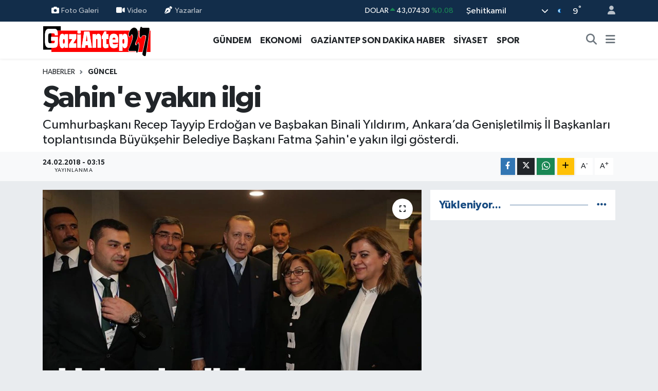

--- FILE ---
content_type: text/html; charset=UTF-8
request_url: https://www.gaziantep27.net/sahine-yakin-ilgi
body_size: 16758
content:
<!DOCTYPE html>
<html lang="tr" data-theme="flow">
<head>
<link rel="dns-prefetch" href="//www.gaziantep27.net">
<link rel="dns-prefetch" href="//gaziantep27net.teimg.com">
<link rel="dns-prefetch" href="//static.tebilisim.com">
<link rel="dns-prefetch" href="//pagead2.googlesyndication.com">
<link rel="dns-prefetch" href="//cdn2.bildirt.com">
<link rel="dns-prefetch" href="//www.googletagmanager.com">
<link rel="dns-prefetch" href="//www.facebook.com">
<link rel="dns-prefetch" href="//www.twitter.com">
<link rel="dns-prefetch" href="//www.instagram.com">
<link rel="dns-prefetch" href="//www.youtube.com">
<link rel="dns-prefetch" href="//www.w3.org">
<link rel="dns-prefetch" href="//x.com">
<link rel="dns-prefetch" href="//api.whatsapp.com">
<link rel="dns-prefetch" href="//www.linkedin.com">
<link rel="dns-prefetch" href="//pinterest.com">
<link rel="dns-prefetch" href="//t.me">
<link rel="dns-prefetch" href="//tebilisim.com">
<link rel="dns-prefetch" href="//facebook.com">
<link rel="dns-prefetch" href="//twitter.com">
<link rel="dns-prefetch" href="//www.google.com">

    <meta charset="utf-8">
<title>Şahin&#039;e yakın ilgi - Gaziantep Son Dakika Haberleri - Gaziantep27</title>
<meta name="description" content="Cumhurbaşkanı Recep Tayyip Erdoğan ve Başbakan Binali Yıldırım, Ankara’da Genişletilmiş İl Başkanları toplantısında Büyükşehir Belediye Başkanı Fatma Şahin&#039;e yakın ilgi gösterdi.">
<link rel="canonical" href="https://www.gaziantep27.net/sahine-yakin-ilgi">
<meta name="viewport" content="width=device-width,initial-scale=1">
<meta name="X-UA-Compatible" content="IE=edge">
<meta name="robots" content="max-image-preview:large">
<meta name="theme-color" content="#122d4a">
<meta name="title" content="Şahin&#039;e yakın ilgi">
<meta name="articleSection" content="news">
<meta name="datePublished" content="2018-02-24T03:15:53+03:00">
<meta name="dateModified" content="2018-02-24T03:15:53+03:00">
<meta name="articleAuthor" content="Haber Merkezi">
<meta name="author" content="Haber Merkezi">
<meta property="og:site_name" content="Gaziantep Son Dakika Haberleri - Gaziantep27 Gazetesi">
<meta property="og:title" content="Şahin&#039;e yakın ilgi">
<meta property="og:description" content="Cumhurbaşkanı Recep Tayyip Erdoğan ve Başbakan Binali Yıldırım, Ankara’da Genişletilmiş İl Başkanları toplantısında Büyükşehir Belediye Başkanı Fatma Şahin&#039;e yakın ilgi gösterdi.">
<meta property="og:url" content="https://www.gaziantep27.net/sahine-yakin-ilgi">
<meta property="og:image" content="https://gaziantep27net.teimg.com/gaziantep27-net/d/news/69720.jpg">
<meta property="og:type" content="article">
<meta property="og:article:published_time" content="2018-02-24T03:15:53+03:00">
<meta property="og:article:modified_time" content="2018-02-24T03:15:53+03:00">
<meta name="twitter:card" content="summary_large_image">
<meta name="twitter:site" content="@Gaziantep__27">
<meta name="twitter:title" content="Şahin&#039;e yakın ilgi">
<meta name="twitter:description" content="Cumhurbaşkanı Recep Tayyip Erdoğan ve Başbakan Binali Yıldırım, Ankara’da Genişletilmiş İl Başkanları toplantısında Büyükşehir Belediye Başkanı Fatma Şahin&#039;e yakın ilgi gösterdi.">
<meta name="twitter:image" content="https://gaziantep27net.teimg.com/gaziantep27-net/d/news/69720.jpg">
<meta name="twitter:url" content="https://www.gaziantep27.net/sahine-yakin-ilgi">
<link rel="shortcut icon" type="image/x-icon" href="https://gaziantep27net.teimg.com/gaziantep27-net/uploads/2023/12/g27.png">
<link rel="manifest" href="https://www.gaziantep27.net/manifest.json?v=6.6.4" />
<link rel="preload" href="https://static.tebilisim.com/flow/assets/css/font-awesome/fa-solid-900.woff2" as="font" type="font/woff2" crossorigin />
<link rel="preload" href="https://static.tebilisim.com/flow/assets/css/font-awesome/fa-brands-400.woff2" as="font" type="font/woff2" crossorigin />
<link rel="preload" href="https://static.tebilisim.com/flow/assets/css/weather-icons/font/weathericons-regular-webfont.woff2" as="font" type="font/woff2" crossorigin />
<link rel="preload" href="https://static.tebilisim.com/flow/vendor/te/fonts/gibson/Gibson-Bold.woff2" as="font" type="font/woff2" crossorigin />
<link rel="preload" href="https://static.tebilisim.com/flow/vendor/te/fonts/gibson/Gibson-BoldItalic.woff2" as="font" type="font/woff2" crossorigin />
<link rel="preload" href="https://static.tebilisim.com/flow/vendor/te/fonts/gibson/Gibson-Italic.woff2" as="font" type="font/woff2" crossorigin />
<link rel="preload" href="https://static.tebilisim.com/flow/vendor/te/fonts/gibson/Gibson-Light.woff2" as="font" type="font/woff2" crossorigin />
<link rel="preload" href="https://static.tebilisim.com/flow/vendor/te/fonts/gibson/Gibson-LightItalic.woff2" as="font" type="font/woff2" crossorigin />
<link rel="preload" href="https://static.tebilisim.com/flow/vendor/te/fonts/gibson/Gibson-SemiBold.woff2" as="font" type="font/woff2" crossorigin />
<link rel="preload" href="https://static.tebilisim.com/flow/vendor/te/fonts/gibson/Gibson-SemiBoldItalic.woff2" as="font" type="font/woff2" crossorigin />
<link rel="preload" href="https://static.tebilisim.com/flow/vendor/te/fonts/gibson/Gibson.woff2" as="font" type="font/woff2" crossorigin />


<link rel="preload" as="style" href="https://static.tebilisim.com/flow/vendor/te/fonts/gibson.css?v=6.6.4">
<link rel="stylesheet" href="https://static.tebilisim.com/flow/vendor/te/fonts/gibson.css?v=6.6.4">

<style>:root {
        --te-link-color: #333;
        --te-link-hover-color: #000;
        --te-font: "Gibson";
        --te-secondary-font: "Gibson";
        --te-h1-font-size: 60px;
        --te-color: #122d4a;
        --te-hover-color: #194c82;
        --mm-ocd-width: 85%!important; /*  Mobil Menü Genişliği */
        --swiper-theme-color: var(--te-color)!important;
        --header-13-color: #ffc107;
    }</style><link rel="preload" as="style" href="https://static.tebilisim.com/flow/assets/vendor/bootstrap/css/bootstrap.min.css?v=6.6.4">
<link rel="stylesheet" href="https://static.tebilisim.com/flow/assets/vendor/bootstrap/css/bootstrap.min.css?v=6.6.4">
<link rel="preload" as="style" href="https://static.tebilisim.com/flow/assets/css/app6.6.4.min.css">
<link rel="stylesheet" href="https://static.tebilisim.com/flow/assets/css/app6.6.4.min.css">



<script type="application/ld+json">{"@context":"https:\/\/schema.org","@type":"WebSite","url":"https:\/\/www.gaziantep27.net","potentialAction":{"@type":"SearchAction","target":"https:\/\/www.gaziantep27.net\/arama?q={query}","query-input":"required name=query"}}</script>

<script type="application/ld+json">{"@context":"https:\/\/schema.org","@type":"NewsMediaOrganization","url":"https:\/\/www.gaziantep27.net","name":"Gaziantep27 Gazetesi","logo":"https:\/\/gaziantep27net.teimg.com\/gaziantep27-net\/uploads\/2023\/12\/gaziantep27logo.svg","sameAs":["https:\/\/www.facebook.com\/gazete27","https:\/\/www.twitter.com\/Gaziantep__27","https:\/\/www.youtube.com\/UC3BUY0pEiR_ArRaqz3XsFTw","https:\/\/www.instagram.com\/gaziantep27gazetesi"]}</script>

<script type="application/ld+json">{"@context":"https:\/\/schema.org","@graph":[{"@type":"SiteNavigationElement","name":"Ana Sayfa","url":"https:\/\/www.gaziantep27.net","@id":"https:\/\/www.gaziantep27.net"},{"@type":"SiteNavigationElement","name":"G\u00dcNCEL","url":"https:\/\/www.gaziantep27.net\/guncel","@id":"https:\/\/www.gaziantep27.net\/guncel"},{"@type":"SiteNavigationElement","name":"SPOR","url":"https:\/\/www.gaziantep27.net\/spor","@id":"https:\/\/www.gaziantep27.net\/spor"},{"@type":"SiteNavigationElement","name":"S\u0130YASET","url":"https:\/\/www.gaziantep27.net\/siyaset","@id":"https:\/\/www.gaziantep27.net\/siyaset"},{"@type":"SiteNavigationElement","name":"EKONOM\u0130","url":"https:\/\/www.gaziantep27.net\/ekonomi","@id":"https:\/\/www.gaziantep27.net\/ekonomi"},{"@type":"SiteNavigationElement","name":"K\u00dcLT\u00dcR SANAT","url":"https:\/\/www.gaziantep27.net\/kultur-sanat","@id":"https:\/\/www.gaziantep27.net\/kultur-sanat"},{"@type":"SiteNavigationElement","name":"SA\u011eLIK","url":"https:\/\/www.gaziantep27.net\/saglik","@id":"https:\/\/www.gaziantep27.net\/saglik"},{"@type":"SiteNavigationElement","name":"KADIN","url":"https:\/\/www.gaziantep27.net\/kadin","@id":"https:\/\/www.gaziantep27.net\/kadin"},{"@type":"SiteNavigationElement","name":"TEKNOLOJ\u0130","url":"https:\/\/www.gaziantep27.net\/teknoloji","@id":"https:\/\/www.gaziantep27.net\/teknoloji"},{"@type":"SiteNavigationElement","name":"E\u011e\u0130T\u0130M","url":"https:\/\/www.gaziantep27.net\/egitim","@id":"https:\/\/www.gaziantep27.net\/egitim"},{"@type":"SiteNavigationElement","name":"\u00d6ZEL HABER","url":"https:\/\/www.gaziantep27.net\/ozel-haber","@id":"https:\/\/www.gaziantep27.net\/ozel-haber"},{"@type":"SiteNavigationElement","name":"MAGAZ\u0130N","url":"https:\/\/www.gaziantep27.net\/magazin","@id":"https:\/\/www.gaziantep27.net\/magazin"},{"@type":"SiteNavigationElement","name":"MEDYA","url":"https:\/\/www.gaziantep27.net\/medya","@id":"https:\/\/www.gaziantep27.net\/medya"},{"@type":"SiteNavigationElement","name":"R\u00d6PORTAJLAR","url":"https:\/\/www.gaziantep27.net\/roportajlar","@id":"https:\/\/www.gaziantep27.net\/roportajlar"},{"@type":"SiteNavigationElement","name":"G\u00dcNDEM","url":"https:\/\/www.gaziantep27.net\/gundem","@id":"https:\/\/www.gaziantep27.net\/gundem"},{"@type":"SiteNavigationElement","name":"ASAY\u0130\u015e","url":"https:\/\/www.gaziantep27.net\/asayis","@id":"https:\/\/www.gaziantep27.net\/asayis"},{"@type":"SiteNavigationElement","name":"RESM\u0130 \u0130LANLAR","url":"https:\/\/www.gaziantep27.net\/resmi-ilanlar","@id":"https:\/\/www.gaziantep27.net\/resmi-ilanlar"},{"@type":"SiteNavigationElement","name":"\u00c7ELED U\u015eAGLAR","url":"https:\/\/www.gaziantep27.net\/celed-usaglar","@id":"https:\/\/www.gaziantep27.net\/celed-usaglar"},{"@type":"SiteNavigationElement","name":"e-Gazete","url":"https:\/\/www.gaziantep27.net\/e-gazete","@id":"https:\/\/www.gaziantep27.net\/e-gazete"},{"@type":"SiteNavigationElement","name":"PUAN CETVELLER\u0130","url":"https:\/\/www.gaziantep27.net\/puan-cetvelleri","@id":"https:\/\/www.gaziantep27.net\/puan-cetvelleri"},{"@type":"SiteNavigationElement","name":"F\u0130KST\u00dcR","url":"https:\/\/www.gaziantep27.net\/fikstur","@id":"https:\/\/www.gaziantep27.net\/fikstur"},{"@type":"SiteNavigationElement","name":"Gaziantep Son Dakika Haber","url":"https:\/\/www.gaziantep27.net\/gaziantep-son-dakika-haber","@id":"https:\/\/www.gaziantep27.net\/gaziantep-son-dakika-haber"},{"@type":"SiteNavigationElement","name":"Ana Sayfa","url":"https:\/\/www.gaziantep27.net\/ana-sayfa","@id":"https:\/\/www.gaziantep27.net\/ana-sayfa"},{"@type":"SiteNavigationElement","name":"G\u00fcn\u00fcn Haberleri","url":"https:\/\/www.gaziantep27.net\/gunun-haberleri","@id":"https:\/\/www.gaziantep27.net\/gunun-haberleri"},{"@type":"SiteNavigationElement","name":"Ar\u015fiv","url":"https:\/\/www.gaziantep27.net\/arsiv","@id":"https:\/\/www.gaziantep27.net\/arsiv"},{"@type":"SiteNavigationElement","name":"Sitene Ekle","url":"https:\/\/www.gaziantep27.net\/sitene-ekle","@id":"https:\/\/www.gaziantep27.net\/sitene-ekle"},{"@type":"SiteNavigationElement","name":"Ana Sayfa","url":"https:\/\/www.gaziantep27.net\/ana-sayfa","@id":"https:\/\/www.gaziantep27.net\/ana-sayfa"},{"@type":"SiteNavigationElement","name":"Ziyaret\u00e7i Defteri","url":"https:\/\/www.gaziantep27.net\/ziyaretci-defteri","@id":"https:\/\/www.gaziantep27.net\/ziyaretci-defteri"},{"@type":"SiteNavigationElement","name":"RSS","url":"https:\/\/www.gaziantep27.net\/rss","@id":"https:\/\/www.gaziantep27.net\/rss"},{"@type":"SiteNavigationElement","name":"AMAT\u00d6R SPOR","url":"https:\/\/www.gaziantep27.net\/amator-spor","@id":"https:\/\/www.gaziantep27.net\/amator-spor"},{"@type":"SiteNavigationElement","name":"Gaziantep'te Valilerin Tarih\u00e7esi","url":"https:\/\/www.gaziantep27.net\/gaziantep-valilerin-tarihcesi","@id":"https:\/\/www.gaziantep27.net\/gaziantep-valilerin-tarihcesi"},{"@type":"SiteNavigationElement","name":"Gizlilik S\u00f6zle\u015fmesi","url":"https:\/\/www.gaziantep27.net\/gizlilik-sozlesmesi","@id":"https:\/\/www.gaziantep27.net\/gizlilik-sozlesmesi"},{"@type":"SiteNavigationElement","name":"\u0130leti\u015fim","url":"https:\/\/www.gaziantep27.net\/iletisim","@id":"https:\/\/www.gaziantep27.net\/iletisim"},{"@type":"SiteNavigationElement","name":"Yazarlar","url":"https:\/\/www.gaziantep27.net\/yazarlar","@id":"https:\/\/www.gaziantep27.net\/yazarlar"},{"@type":"SiteNavigationElement","name":"Foto Galeri","url":"https:\/\/www.gaziantep27.net\/foto-galeri","@id":"https:\/\/www.gaziantep27.net\/foto-galeri"},{"@type":"SiteNavigationElement","name":"Video Galeri","url":"https:\/\/www.gaziantep27.net\/video","@id":"https:\/\/www.gaziantep27.net\/video"},{"@type":"SiteNavigationElement","name":"Biyografiler","url":"https:\/\/www.gaziantep27.net\/biyografi","@id":"https:\/\/www.gaziantep27.net\/biyografi"},{"@type":"SiteNavigationElement","name":"Firma Rehberi","url":"https:\/\/www.gaziantep27.net\/rehber","@id":"https:\/\/www.gaziantep27.net\/rehber"},{"@type":"SiteNavigationElement","name":"Seri \u0130lanlar","url":"https:\/\/www.gaziantep27.net\/ilan","@id":"https:\/\/www.gaziantep27.net\/ilan"},{"@type":"SiteNavigationElement","name":"Vefatlar","url":"https:\/\/www.gaziantep27.net\/vefat","@id":"https:\/\/www.gaziantep27.net\/vefat"},{"@type":"SiteNavigationElement","name":"R\u00f6portajlar","url":"https:\/\/www.gaziantep27.net\/roportaj","@id":"https:\/\/www.gaziantep27.net\/roportaj"},{"@type":"SiteNavigationElement","name":"Anketler","url":"https:\/\/www.gaziantep27.net\/anketler","@id":"https:\/\/www.gaziantep27.net\/anketler"},{"@type":"SiteNavigationElement","name":"\u015eehitkamil Bug\u00fcn, Yar\u0131n ve 1 Haftal\u0131k Hava Durumu Tahmini","url":"https:\/\/www.gaziantep27.net\/sehitkamil-hava-durumu","@id":"https:\/\/www.gaziantep27.net\/sehitkamil-hava-durumu"},{"@type":"SiteNavigationElement","name":"\u015eehitkamil Namaz Vakitleri","url":"https:\/\/www.gaziantep27.net\/sehitkamil-namaz-vakitleri","@id":"https:\/\/www.gaziantep27.net\/sehitkamil-namaz-vakitleri"},{"@type":"SiteNavigationElement","name":"Puan Durumu ve Fikst\u00fcr","url":"https:\/\/www.gaziantep27.net\/futbol\/st-super-lig-puan-durumu-ve-fikstur","@id":"https:\/\/www.gaziantep27.net\/futbol\/st-super-lig-puan-durumu-ve-fikstur"}]}</script>

<script type="application/ld+json">{"@context":"https:\/\/schema.org","@type":"BreadcrumbList","itemListElement":[{"@type":"ListItem","position":1,"item":{"@type":"Thing","@id":"https:\/\/www.gaziantep27.net","name":"Haberler"}}]}</script>
<script type="application/ld+json">{"@context":"https:\/\/schema.org","@type":"NewsArticle","headline":"\u015eahin'e yak\u0131n ilgi","articleSection":"G\u00dcNCEL","dateCreated":"2018-02-24T03:15:53+03:00","datePublished":"2018-02-24T03:15:53+03:00","dateModified":"2018-02-24T03:15:53+03:00","wordCount":74,"genre":"news","mainEntityOfPage":{"@type":"WebPage","@id":"https:\/\/www.gaziantep27.net\/sahine-yakin-ilgi"},"articleBody":"<p class=\"p1\">Hafta sonu Gaziantep'e yapaca\u011f\u0131 ziyaret ile ilgili \u00f6nce Cumhurba\u015fkan\u0131 Erdo\u011fan ile bir araya gelen Fatma \u015eahin, daha sonra ise Ba\u015fbakan Binali Y\u0131ld\u0131r\u0131m ile g\u00f6r\u00fc\u015ft\u00fc. Toplant\u0131 i\u00e7in Ankara'da bulunan \u015eahin'in Cumhurba\u015fkan\u0131 ve Ba\u015fbakan taraf\u0131ndan s\u0131cak kar\u015f\u0131lanmas\u0131 dikkatlerden ka\u00e7mazken, Cumhurba\u015fkan\u0131 Recep Tayyip Erdo\u011fan\u2019n\u0131n hafta sonu Gaziantep\u2019e yapaca\u011f\u0131 ziyaret ile ilgili de genel bilgilendirme yapt\u0131\u011f\u0131 belirtildi. \u0130HA","description":"Cumhurba\u015fkan\u0131 Recep Tayyip Erdo\u011fan ve Ba\u015fbakan Binali Y\u0131ld\u0131r\u0131m, Ankara\u2019da Geni\u015fletilmi\u015f \u0130l Ba\u015fkanlar\u0131 toplant\u0131s\u0131nda B\u00fcy\u00fck\u015fehir Belediye Ba\u015fkan\u0131 Fatma \u015eahin'e yak\u0131n ilgi g\u00f6sterdi.","inLanguage":"tr-TR","keywords":[],"image":{"@type":"ImageObject","url":"https:\/\/gaziantep27net.teimg.com\/crop\/1280x720\/gaziantep27-net\/d\/news\/69720.jpg","width":"1280","height":"720","caption":"\u015eahin'e yak\u0131n ilgi"},"publishingPrinciples":"https:\/\/www.gaziantep27.net\/gizlilik-sozlesmesi","isFamilyFriendly":"http:\/\/schema.org\/True","isAccessibleForFree":"http:\/\/schema.org\/True","publisher":{"@type":"Organization","name":"Gaziantep27 Gazetesi","image":"https:\/\/gaziantep27net.teimg.com\/gaziantep27-net\/uploads\/2023\/12\/gaziantep27logo.svg","logo":{"@type":"ImageObject","url":"https:\/\/gaziantep27net.teimg.com\/gaziantep27-net\/uploads\/2023\/12\/gaziantep27logo.svg","width":"640","height":"375"}},"author":{"@type":"Person","name":"Gaziantep27 Gazetesi","honorificPrefix":"","jobTitle":"","url":null}}</script>





<script async src="https://pagead2.googlesyndication.com/pagead/js/adsbygoogle.js?client=ca-pub-2556102501670546" crossorigin="anonymous" type="5b311702d718a8ff518f70e0-text/javascript"></script>
    <link rel="manifest" href="/manifest.json?data=Bildirt">
<script type="5b311702d718a8ff518f70e0-text/javascript">var uygulamaid="235201-5556-1103-1138-8886-6";</script>
<script src="https://cdn2.bildirt.com/BildirtSDKfiles.js" type="5b311702d718a8ff518f70e0-text/javascript"></script>



<script async data-cfasync="false"
	src="https://www.googletagmanager.com/gtag/js?id=G-6TSR6YCWK8"></script>
<script data-cfasync="false">
	window.dataLayer = window.dataLayer || [];
	  function gtag(){dataLayer.push(arguments);}
	  gtag('js', new Date());
	  gtag('config', 'G-6TSR6YCWK8');
</script>




</head>




<body class="d-flex flex-column min-vh-100">

    
    

    <header class="header-4">
    <div class="top-header d-none d-lg-block">
        <div class="container">
            <div class="d-flex justify-content-between align-items-center">

                <ul  class="top-menu nav small sticky-top">
        <li class="nav-item   ">
        <a href="/foto-galeri" class="nav-link pe-3" target="_self" title="Foto Galeri"><i class="fa fa-camera me-1 text-light mr-1"></i>Foto Galeri</a>
        
    </li>
        <li class="nav-item   ">
        <a href="/video" class="nav-link pe-3" target="_self" title="Video"><i class="fa fa-video me-1 text-light mr-1"></i>Video</a>
        
    </li>
        <li class="nav-item   ">
        <a href="/yazarlar" class="nav-link pe-3" target="_self" title="Yazarlar"><i class="fa fa-pen-nib me-1 text-light mr-1"></i>Yazarlar</a>
        
    </li>
    </ul>


                                    <div class="position-relative overflow-hidden ms-auto text-end" style="height: 36px;">
                        <!-- PİYASALAR -->
        <div class="newsticker mini small">
        <ul class="newsticker__list list-unstyled" data-header="4">
            <li class="newsticker__item col dolar">DOLAR
                <span class="text-success"><i class="fa fa-caret-up"></i></span>
                <span class="value">43,07430</span>
                <span class="text-success">%0.08</span>
            </li>
            <li class="newsticker__item col euro">EURO
                <span class="text-success"><i class="fa fa-caret-up"></i></span>
                <span class="value">50,39970</span>
                <span class="text-success">%0.12</span>
            </li>
            <li class="newsticker__item col euro">STERLİN
                <span class="text-success"><i class="fa fa-caret-up"></i></span>
                <span class="value">58,20390</span>
                <span class="text-success">%0.11</span>
            </li>
            <li class="newsticker__item col altin">G.ALTIN
                <span class="text-danger"><i class="fa fa-caret-down"></i></span>
                <span class="value">6206,97000</span>
                <span class="text-danger">%-0.07</span>
            </li>
            <li class="newsticker__item col bist">BİST100
                <span class="text-success"><i class="fa fa-caret-up"></i></span>
                <span class="value">12.024,00</span>
                <span class="text-success">%275</span>
            </li>
            <li class="newsticker__item col btc">BITCOIN
                <span class="text-danger"><i class="fa fa-caret-down"></i></span>
                <span class="value">92.742,35</span>
                <span class="text-danger">%-1.25</span>
            </li>
        </ul>
    </div>
    

                    </div>
                    <div class="d-flex justify-content-end align-items-center text-light ms-4 weather-widget mini">
                        <!-- HAVA DURUMU -->

<input type="hidden" name="widget_setting_weathercity" value="37.17217000,37.36974000" />

            <div class="weather d-none d-xl-block me-2" data-header="4">
            <div class="custom-selectbox text-white" onclick="if (!window.__cfRLUnblockHandlers) return false; toggleDropdown(this)" style="width: 100%" data-cf-modified-5b311702d718a8ff518f70e0-="">
    <div class="d-flex justify-content-between align-items-center">
        <span style="">Şehitkamil</span>
        <i class="fas fa-chevron-down" style="font-size: 14px"></i>
    </div>
    <ul class="bg-white text-dark overflow-widget" style="min-height: 100px; max-height: 300px">
                        <li>
            <a href="https://www.gaziantep27.net/gaziantep-araban-hava-durumu" title="Araban Hava Durumu" class="text-dark">
                Araban
            </a>
        </li>
                        <li>
            <a href="https://www.gaziantep27.net/gaziantep-islahiye-hava-durumu" title="İslahiye Hava Durumu" class="text-dark">
                İslahiye
            </a>
        </li>
                        <li>
            <a href="https://www.gaziantep27.net/gaziantep-karkamis-hava-durumu" title="Karkamış Hava Durumu" class="text-dark">
                Karkamış
            </a>
        </li>
                        <li>
            <a href="https://www.gaziantep27.net/gaziantep-nizip-hava-durumu" title="Nizip Hava Durumu" class="text-dark">
                Nizip
            </a>
        </li>
                        <li>
            <a href="https://www.gaziantep27.net/gaziantep-nurdagi-hava-durumu" title="Nurdağı Hava Durumu" class="text-dark">
                Nurdağı
            </a>
        </li>
                        <li>
            <a href="https://www.gaziantep27.net/gaziantep-oguzeli-hava-durumu" title="Oğuzeli Hava Durumu" class="text-dark">
                Oğuzeli
            </a>
        </li>
                        <li>
            <a href="https://www.gaziantep27.net/gaziantep-sahinbey-hava-durumu" title="Şahinbey Hava Durumu" class="text-dark">
                Şahinbey
            </a>
        </li>
                        <li>
            <a href="https://www.gaziantep27.net/gaziantep-sehitkamil-hava-durumu" title="Şehitkamil Hava Durumu" class="text-dark">
                Şehitkamil
            </a>
        </li>
                        <li>
            <a href="https://www.gaziantep27.net/gaziantep-yavuzeli-hava-durumu" title="Yavuzeli Hava Durumu" class="text-dark">
                Yavuzeli
            </a>
        </li>
            </ul>
</div>

        </div>
        <div class="d-none d-xl-block" data-header="4">
            <span class="lead me-2">
                <img src="//cdn.weatherapi.com/weather/64x64/night/113.png" class="condition" width="26" height="26" alt="9" />
            </span>
            <span class="degree text-white">9</span><sup class="text-white">°</sup>
        </div>
    
<div data-location='{"city":"TUXX0014"}' class="d-none"></div>


                    </div>
                                <ul class="nav ms-4">
                    <li class="nav-item ms-2"><a class="nav-link pe-0" href="/member/login" title="Üyelik Girişi" target="_blank"><i class="fa fa-user"></i></a></li>
                </ul>
            </div>
        </div>
    </div>
    <nav class="main-menu navbar navbar-expand-lg bg-white shadow-sm py-1">
        <div class="container">
            <div class="d-lg-none">
                <a href="#menu" title="Ana Menü"><i class="fa fa-bars fa-lg"></i></a>
            </div>
            <div>
                                <a class="navbar-brand me-0" href="/" title="Gaziantep Son Dakika Haberleri - Gaziantep27 Gazetesi">
                    <img src="https://gaziantep27net.teimg.com/gaziantep27-net/uploads/2023/12/gaziantep27logo.svg" alt="Gaziantep Son Dakika Haberleri - Gaziantep27 Gazetesi" width="210" height="40" class="light-mode img-fluid flow-logo">
<img src="https://gaziantep27net.teimg.com/gaziantep27-net/uploads/2023/12/gaziantep27logo.svg" alt="Gaziantep Son Dakika Haberleri - Gaziantep27 Gazetesi" width="210" height="40" class="dark-mode img-fluid flow-logo d-none">

                </a>
                            </div>
            <div class="d-none d-lg-block">
                <ul  class="nav fw-semibold">
        <li class="nav-item   ">
        <a href="/gundem" class="nav-link nav-link text-dark" target="_self" title="GÜNDEM">GÜNDEM</a>
        
    </li>
        <li class="nav-item   ">
        <a href="/ekonomi" class="nav-link nav-link text-dark" target="_self" title="EKONOMİ">EKONOMİ</a>
        
    </li>
        <li class="nav-item   ">
        <a href="/gaziantep-son-dakika-haber" class="nav-link nav-link text-dark" target="_self" title="GAZİANTEP SON DAKİKA HABER">GAZİANTEP SON DAKİKA HABER</a>
        
    </li>
        <li class="nav-item   ">
        <a href="/siyaset" class="nav-link nav-link text-dark" target="_self" title="SİYASET">SİYASET</a>
        
    </li>
        <li class="nav-item   ">
        <a href="/spor" class="nav-link nav-link text-dark" target="_self" title="SPOR">SPOR</a>
        
    </li>
    </ul>

            </div>
            <ul class="navigation-menu nav d-flex align-items-center">
                <li class="nav-item">
                    <a href="/arama" class="nav-link" title="Ara">
                        <i class="fa fa-search fa-lg text-secondary"></i>
                    </a>
                </li>
                
                <li class="nav-item dropdown d-none d-lg-block position-static">
                    <a class="nav-link p-0 ms-2 text-secondary" data-bs-toggle="dropdown" href="#" aria-haspopup="true" aria-expanded="false" title="Ana Menü"><i class="fa fa-bars fa-lg"></i></a>
                    <div class="mega-menu dropdown-menu dropdown-menu-end text-capitalize shadow-lg border-0 rounded-0">

    <div class="row g-3 small p-3">

                <div class="col">
            <div class="extra-sections bg-light p-3 border">
                <a href="https://www.gaziantep27.net/gaziantep-nobetci-eczaneler" title="Gaziantep Nöbetçi Eczaneler" class="d-block border-bottom pb-2 mb-2" target="_self"><i class="fa-solid fa-capsules me-2"></i>Gaziantep Nöbetçi Eczaneler</a>
<a href="https://www.gaziantep27.net/gaziantep-hava-durumu" title="Gaziantep Hava Durumu" class="d-block border-bottom pb-2 mb-2" target="_self"><i class="fa-solid fa-cloud-sun me-2"></i>Gaziantep Hava Durumu</a>
<a href="https://www.gaziantep27.net/gaziantep-namaz-vakitleri" title="Gaziantep Namaz Vakitleri" class="d-block border-bottom pb-2 mb-2" target="_self"><i class="fa-solid fa-mosque me-2"></i>Gaziantep Namaz Vakitleri</a>
<a href="https://www.gaziantep27.net/gaziantep-trafik-durumu" title="Gaziantep Trafik Yoğunluk Haritası" class="d-block border-bottom pb-2 mb-2" target="_self"><i class="fa-solid fa-car me-2"></i>Gaziantep Trafik Yoğunluk Haritası</a>
<a href="https://www.gaziantep27.net/futbol/super-lig-puan-durumu-ve-fikstur" title="Süper Lig Puan Durumu ve Fikstür" class="d-block border-bottom pb-2 mb-2" target="_self"><i class="fa-solid fa-chart-bar me-2"></i>Süper Lig Puan Durumu ve Fikstür</a>
<a href="https://www.gaziantep27.net/tum-mansetler" title="Tüm Manşetler" class="d-block border-bottom pb-2 mb-2" target="_self"><i class="fa-solid fa-newspaper me-2"></i>Tüm Manşetler</a>
<a href="https://www.gaziantep27.net/sondakika-haberleri" title="Son Dakika Haberleri" class="d-block border-bottom pb-2 mb-2" target="_self"><i class="fa-solid fa-bell me-2"></i>Son Dakika Haberleri</a>

            </div>
        </div>
        
        <div class="col">
        <a href="/amator-spor" class="d-block border-bottom  pb-2 mb-2" target="_self" title="AMATÖR SPOR">AMATÖR SPOR</a>
            <a href="/asayis" class="d-block border-bottom  pb-2 mb-2" target="_self" title="ASAYİŞ">ASAYİŞ</a>
            <a href="/egitim" class="d-block border-bottom  pb-2 mb-2" target="_self" title="EĞİTİM">EĞİTİM</a>
            <a href="/guncel" class="d-block border-bottom  pb-2 mb-2" target="_self" title="GÜNCEL">GÜNCEL</a>
            <a href="/kadin" class="d-block border-bottom  pb-2 mb-2" target="_self" title="KADIN">KADIN</a>
            <a href="/kultur-sanat" class="d-block border-bottom  pb-2 mb-2" target="_self" title="KÜLTÜR SANAT">KÜLTÜR SANAT</a>
            <a href="/saglik" class="d-block  pb-2 mb-2" target="_self" title="SAĞLIK">SAĞLIK</a>
        </div><div class="col">
            <a href="/teknoloji" class="d-block border-bottom  pb-2 mb-2" target="_self" title="TEKNOLOJİ">TEKNOLOJİ</a>
        </div>


    </div>

    <div class="p-3 bg-light">
                <a class="me-3"
            href="https://www.facebook.com/gazete27" target="_blank" rel="nofollow noreferrer noopener"><i class="fab fa-facebook me-2 text-navy"></i> Facebook</a>
                        <a class="me-3"
            href="https://www.twitter.com/Gaziantep__27" target="_blank" rel="nofollow noreferrer noopener"><i class="fab fa-x-twitter "></i> Twitter</a>
                        <a class="me-3"
            href="https://www.instagram.com/gaziantep27gazetesi" target="_blank" rel="nofollow noreferrer noopener"><i class="fab fa-instagram me-2 text-magenta"></i> Instagram</a>
                                <a class="me-3"
            href="https://www.youtube.com/UC3BUY0pEiR_ArRaqz3XsFTw" target="_blank" rel="nofollow noreferrer noopener"><i class="fab fa-youtube me-2 text-danger"></i> Youtube</a>
                                                    </div>

    <div class="mega-menu-footer p-2 bg-te-color">
        <a class="dropdown-item text-white" href="/kunye" title="Künye"><i class="fa fa-id-card me-2"></i> Künye</a>
        <a class="dropdown-item text-white" href="/iletisim" title="İletişim"><i class="fa fa-envelope me-2"></i> İletişim</a>
        <a class="dropdown-item text-white" href="/rss-baglantilari" title="RSS Bağlantıları"><i class="fa fa-rss me-2"></i> RSS Bağlantıları</a>
        <a class="dropdown-item text-white" href="/member/login" title="Üyelik Girişi"><i class="fa fa-user me-2"></i> Üyelik Girişi</a>
    </div>


</div>

                </li>
            </ul>
        </div>
    </nav>
    <ul  class="mobile-categories d-lg-none list-inline bg-white">
        <li class="list-inline-item">
        <a href="/gundem" class="text-dark" target="_self" title="GÜNDEM">
                GÜNDEM
        </a>
    </li>
        <li class="list-inline-item">
        <a href="/ekonomi" class="text-dark" target="_self" title="EKONOMİ">
                EKONOMİ
        </a>
    </li>
        <li class="list-inline-item">
        <a href="/gaziantep-son-dakika-haber" class="text-dark" target="_self" title="GAZİANTEP SON DAKİKA HABER">
                GAZİANTEP SON DAKİKA HABER
        </a>
    </li>
        <li class="list-inline-item">
        <a href="/siyaset" class="text-dark" target="_self" title="SİYASET">
                SİYASET
        </a>
    </li>
        <li class="list-inline-item">
        <a href="/spor" class="text-dark" target="_self" title="SPOR">
                SPOR
        </a>
    </li>
    </ul>


</header>






<main class="single overflow-hidden" style="min-height: 300px">

            
    
    <div class="infinite" data-show-advert="1">

    

    <div class="infinite-item d-block" data-id="513975" data-category-id="2" data-reference="TE\Archive\Models\Archive" data-json-url="/service/json/featured-infinite.json">

        

        <div class="post-header pt-3 bg-white">

    <div class="container">

        
        <nav class="meta-category d-flex justify-content-lg-start" style="--bs-breadcrumb-divider: url(&#34;data:image/svg+xml,%3Csvg xmlns='http://www.w3.org/2000/svg' width='8' height='8'%3E%3Cpath d='M2.5 0L1 1.5 3.5 4 1 6.5 2.5 8l4-4-4-4z' fill='%236c757d'/%3E%3C/svg%3E&#34;);" aria-label="breadcrumb">
        <ol class="breadcrumb mb-0">
            <li class="breadcrumb-item"><a href="https://www.gaziantep27.net" class="breadcrumb_link" target="_self">Haberler</a></li>
            <li class="breadcrumb-item active fw-bold" aria-current="page"><a href="/guncel" target="_self" class="breadcrumb_link text-dark" title="GÜNCEL">GÜNCEL</a></li>
        </ol>
</nav>

        <h1 class="h2 fw-bold text-lg-start headline my-2" itemprop="headline">Şahin&#039;e yakın ilgi</h1>
        
        <h2 class="lead text-lg-start text-dark my-2 description" itemprop="description">Cumhurbaşkanı Recep Tayyip Erdoğan ve Başbakan Binali Yıldırım, Ankara’da Genişletilmiş İl Başkanları toplantısında Büyükşehir Belediye Başkanı Fatma Şahin&#039;e yakın ilgi gösterdi.</h2>
        
        <div class="news-tags">
    </div>

    </div>

    <div class="bg-light py-1">
        <div class="container d-flex justify-content-between align-items-center">

            <div class="meta-author">
    
    <div class="box">
    <time class="fw-bold">24.02.2018 - 03:15</time>
    <span class="info">Yayınlanma</span>
</div>

    
    
    

</div>


            <div class="share-area justify-content-end align-items-center d-none d-lg-flex">

    <div class="mobile-share-button-container mb-2 d-block d-md-none">
    <button class="btn btn-primary btn-sm rounded-0 shadow-sm w-100" onclick="if (!window.__cfRLUnblockHandlers) return false; handleMobileShare(event, 'Şahin\&#039;e yakın ilgi', 'https://www.gaziantep27.net/sahine-yakin-ilgi')" title="Paylaş" data-cf-modified-5b311702d718a8ff518f70e0-="">
        <i class="fas fa-share-alt me-2"></i>Paylaş
    </button>
</div>

<div class="social-buttons-new d-none d-md-flex justify-content-between">
    <a href="https://www.facebook.com/sharer/sharer.php?u=https%3A%2F%2Fwww.gaziantep27.net%2Fsahine-yakin-ilgi" onclick="if (!window.__cfRLUnblockHandlers) return false; initiateDesktopShare(event, 'facebook')" class="btn btn-primary btn-sm rounded-0 shadow-sm me-1" title="Facebook'ta Paylaş" data-platform="facebook" data-share-url="https://www.gaziantep27.net/sahine-yakin-ilgi" data-share-title="Şahin&#039;e yakın ilgi" rel="noreferrer nofollow noopener external" data-cf-modified-5b311702d718a8ff518f70e0-="">
        <i class="fab fa-facebook-f"></i>
    </a>

    <a href="https://x.com/intent/tweet?url=https%3A%2F%2Fwww.gaziantep27.net%2Fsahine-yakin-ilgi&text=%C5%9Eahin%27e+yak%C4%B1n+ilgi" onclick="if (!window.__cfRLUnblockHandlers) return false; initiateDesktopShare(event, 'twitter')" class="btn btn-dark btn-sm rounded-0 shadow-sm me-1" title="X'de Paylaş" data-platform="twitter" data-share-url="https://www.gaziantep27.net/sahine-yakin-ilgi" data-share-title="Şahin&#039;e yakın ilgi" rel="noreferrer nofollow noopener external" data-cf-modified-5b311702d718a8ff518f70e0-="">
        <i class="fab fa-x-twitter text-white"></i>
    </a>

    <a href="https://api.whatsapp.com/send?text=%C5%9Eahin%27e+yak%C4%B1n+ilgi+-+https%3A%2F%2Fwww.gaziantep27.net%2Fsahine-yakin-ilgi" onclick="if (!window.__cfRLUnblockHandlers) return false; initiateDesktopShare(event, 'whatsapp')" class="btn btn-success btn-sm rounded-0 btn-whatsapp shadow-sm me-1" title="Whatsapp'ta Paylaş" data-platform="whatsapp" data-share-url="https://www.gaziantep27.net/sahine-yakin-ilgi" data-share-title="Şahin&#039;e yakın ilgi" rel="noreferrer nofollow noopener external" data-cf-modified-5b311702d718a8ff518f70e0-="">
        <i class="fab fa-whatsapp fa-lg"></i>
    </a>

    <div class="dropdown">
        <button class="dropdownButton btn btn-sm rounded-0 btn-warning border-none shadow-sm me-1" type="button" data-bs-toggle="dropdown" name="socialDropdownButton" title="Daha Fazla">
            <i id="icon" class="fa fa-plus"></i>
        </button>

        <ul class="dropdown-menu dropdown-menu-end border-0 rounded-1 shadow">
            <li>
                <a href="https://www.linkedin.com/sharing/share-offsite/?url=https%3A%2F%2Fwww.gaziantep27.net%2Fsahine-yakin-ilgi" class="dropdown-item" onclick="if (!window.__cfRLUnblockHandlers) return false; initiateDesktopShare(event, 'linkedin')" data-platform="linkedin" data-share-url="https://www.gaziantep27.net/sahine-yakin-ilgi" data-share-title="Şahin&#039;e yakın ilgi" rel="noreferrer nofollow noopener external" title="Linkedin" data-cf-modified-5b311702d718a8ff518f70e0-="">
                    <i class="fab fa-linkedin text-primary me-2"></i>Linkedin
                </a>
            </li>
            <li>
                <a href="https://pinterest.com/pin/create/button/?url=https%3A%2F%2Fwww.gaziantep27.net%2Fsahine-yakin-ilgi&description=%C5%9Eahin%27e+yak%C4%B1n+ilgi&media=" class="dropdown-item" onclick="if (!window.__cfRLUnblockHandlers) return false; initiateDesktopShare(event, 'pinterest')" data-platform="pinterest" data-share-url="https://www.gaziantep27.net/sahine-yakin-ilgi" data-share-title="Şahin&#039;e yakın ilgi" rel="noreferrer nofollow noopener external" title="Pinterest" data-cf-modified-5b311702d718a8ff518f70e0-="">
                    <i class="fab fa-pinterest text-danger me-2"></i>Pinterest
                </a>
            </li>
            <li>
                <a href="https://t.me/share/url?url=https%3A%2F%2Fwww.gaziantep27.net%2Fsahine-yakin-ilgi&text=%C5%9Eahin%27e+yak%C4%B1n+ilgi" class="dropdown-item" onclick="if (!window.__cfRLUnblockHandlers) return false; initiateDesktopShare(event, 'telegram')" data-platform="telegram" data-share-url="https://www.gaziantep27.net/sahine-yakin-ilgi" data-share-title="Şahin&#039;e yakın ilgi" rel="noreferrer nofollow noopener external" title="Telegram" data-cf-modified-5b311702d718a8ff518f70e0-="">
                    <i class="fab fa-telegram-plane text-primary me-2"></i>Telegram
                </a>
            </li>
            <li class="border-0">
                <a class="dropdown-item" href="javascript:void(0)" onclick="if (!window.__cfRLUnblockHandlers) return false; printContent(event)" title="Yazdır" data-cf-modified-5b311702d718a8ff518f70e0-="">
                    <i class="fas fa-print text-dark me-2"></i>
                    Yazdır
                </a>
            </li>
            <li class="border-0">
                <a class="dropdown-item" href="javascript:void(0)" onclick="if (!window.__cfRLUnblockHandlers) return false; copyURL(event, 'https://www.gaziantep27.net/sahine-yakin-ilgi')" rel="noreferrer nofollow noopener external" title="Bağlantıyı Kopyala" data-cf-modified-5b311702d718a8ff518f70e0-="">
                    <i class="fas fa-link text-dark me-2"></i>
                    Kopyala
                </a>
            </li>
        </ul>
    </div>
</div>

<script type="5b311702d718a8ff518f70e0-text/javascript">
    var shareableModelId = 513975;
    var shareableModelClass = 'TE\\Archive\\Models\\Archive';

    function shareCount(id, model, platform, url) {
        fetch("https://www.gaziantep27.net/sharecount", {
            method: 'POST',
            headers: {
                'Content-Type': 'application/json',
                'X-CSRF-TOKEN': document.querySelector('meta[name="csrf-token"]')?.getAttribute('content')
            },
            body: JSON.stringify({ id, model, platform, url })
        }).catch(err => console.error('Share count fetch error:', err));
    }

    function goSharePopup(url, title, width = 600, height = 400) {
        const left = (screen.width - width) / 2;
        const top = (screen.height - height) / 2;
        window.open(
            url,
            title,
            `width=${width},height=${height},left=${left},top=${top},resizable=yes,scrollbars=yes`
        );
    }

    async function handleMobileShare(event, title, url) {
        event.preventDefault();

        if (shareableModelId && shareableModelClass) {
            shareCount(shareableModelId, shareableModelClass, 'native_mobile_share', url);
        }

        const isAndroidWebView = navigator.userAgent.includes('Android') && !navigator.share;

        if (isAndroidWebView) {
            window.location.href = 'androidshare://paylas?title=' + encodeURIComponent(title) + '&url=' + encodeURIComponent(url);
            return;
        }

        if (navigator.share) {
            try {
                await navigator.share({ title: title, url: url });
            } catch (error) {
                if (error.name !== 'AbortError') {
                    console.error('Web Share API failed:', error);
                }
            }
        } else {
            alert("Bu cihaz paylaşımı desteklemiyor.");
        }
    }

    function initiateDesktopShare(event, platformOverride = null) {
        event.preventDefault();
        const anchor = event.currentTarget;
        const platform = platformOverride || anchor.dataset.platform;
        const webShareUrl = anchor.href;
        const contentUrl = anchor.dataset.shareUrl || webShareUrl;

        if (shareableModelId && shareableModelClass && platform) {
            shareCount(shareableModelId, shareableModelClass, platform, contentUrl);
        }

        goSharePopup(webShareUrl, platform ? platform.charAt(0).toUpperCase() + platform.slice(1) : "Share");
    }

    function copyURL(event, urlToCopy) {
        event.preventDefault();
        navigator.clipboard.writeText(urlToCopy).then(() => {
            alert('Bağlantı panoya kopyalandı!');
        }).catch(err => {
            console.error('Could not copy text: ', err);
            try {
                const textArea = document.createElement("textarea");
                textArea.value = urlToCopy;
                textArea.style.position = "fixed";
                document.body.appendChild(textArea);
                textArea.focus();
                textArea.select();
                document.execCommand('copy');
                document.body.removeChild(textArea);
                alert('Bağlantı panoya kopyalandı!');
            } catch (fallbackErr) {
                console.error('Fallback copy failed:', fallbackErr);
            }
        });
    }

    function printContent(event) {
        event.preventDefault();

        const triggerElement = event.currentTarget;
        const contextContainer = triggerElement.closest('.infinite-item') || document;

        const header      = contextContainer.querySelector('.post-header');
        const media       = contextContainer.querySelector('.news-section .col-lg-8 .inner, .news-section .col-lg-8 .ratio, .news-section .col-lg-8 iframe');
        const articleBody = contextContainer.querySelector('.article-text');

        if (!header && !media && !articleBody) {
            window.print();
            return;
        }

        let printHtml = '';
        
        if (header) {
            const titleEl = header.querySelector('h1');
            const descEl  = header.querySelector('.description, h2.lead');

            let cleanHeaderHtml = '<div class="printed-header">';
            if (titleEl) cleanHeaderHtml += titleEl.outerHTML;
            if (descEl)  cleanHeaderHtml += descEl.outerHTML;
            cleanHeaderHtml += '</div>';

            printHtml += cleanHeaderHtml;
        }

        if (media) {
            printHtml += media.outerHTML;
        }

        if (articleBody) {
            const articleClone = articleBody.cloneNode(true);
            articleClone.querySelectorAll('.post-flash').forEach(function (el) {
                el.parentNode.removeChild(el);
            });
            printHtml += articleClone.outerHTML;
        }
        const iframe = document.createElement('iframe');
        iframe.style.position = 'fixed';
        iframe.style.right = '0';
        iframe.style.bottom = '0';
        iframe.style.width = '0';
        iframe.style.height = '0';
        iframe.style.border = '0';
        document.body.appendChild(iframe);

        const frameWindow = iframe.contentWindow || iframe;
        const title = document.title || 'Yazdır';
        const headStyles = Array.from(document.querySelectorAll('link[rel="stylesheet"], style'))
            .map(el => el.outerHTML)
            .join('');

        iframe.onload = function () {
            try {
                frameWindow.focus();
                frameWindow.print();
            } finally {
                setTimeout(function () {
                    document.body.removeChild(iframe);
                }, 1000);
            }
        };

        const doc = frameWindow.document;
        doc.open();
        doc.write(`
            <!doctype html>
            <html lang="tr">
                <head>
<link rel="dns-prefetch" href="//www.gaziantep27.net">
<link rel="dns-prefetch" href="//gaziantep27net.teimg.com">
<link rel="dns-prefetch" href="//static.tebilisim.com">
<link rel="dns-prefetch" href="//pagead2.googlesyndication.com">
<link rel="dns-prefetch" href="//cdn2.bildirt.com">
<link rel="dns-prefetch" href="//www.googletagmanager.com">
<link rel="dns-prefetch" href="//www.facebook.com">
<link rel="dns-prefetch" href="//www.twitter.com">
<link rel="dns-prefetch" href="//www.instagram.com">
<link rel="dns-prefetch" href="//www.youtube.com">
<link rel="dns-prefetch" href="//www.w3.org">
<link rel="dns-prefetch" href="//x.com">
<link rel="dns-prefetch" href="//api.whatsapp.com">
<link rel="dns-prefetch" href="//www.linkedin.com">
<link rel="dns-prefetch" href="//pinterest.com">
<link rel="dns-prefetch" href="//t.me">
<link rel="dns-prefetch" href="//tebilisim.com">
<link rel="dns-prefetch" href="//facebook.com">
<link rel="dns-prefetch" href="//twitter.com">
<link rel="dns-prefetch" href="//www.google.com">
                    <meta charset="utf-8">
                    <title>${title}</title>
                    ${headStyles}
                    <style>
                        html, body {
                            margin: 0;
                            padding: 0;
                            background: #ffffff;
                        }
                        .printed-article {
                            margin: 0;
                            padding: 20px;
                            box-shadow: none;
                            background: #ffffff;
                        }
                    </style>
                </head>
                <body>
                    <div class="printed-article">
                        ${printHtml}
                    </div>
                </body>
            </html>
        `);
        doc.close();
    }

    var dropdownButton = document.querySelector('.dropdownButton');
    if (dropdownButton) {
        var icon = dropdownButton.querySelector('#icon');
        var parentDropdown = dropdownButton.closest('.dropdown');
        if (parentDropdown && icon) {
            parentDropdown.addEventListener('show.bs.dropdown', function () {
                icon.classList.remove('fa-plus');
                icon.classList.add('fa-minus');
            });
            parentDropdown.addEventListener('hide.bs.dropdown', function () {
                icon.classList.remove('fa-minus');
                icon.classList.add('fa-plus');
            });
        }
    }
</script>

    
        
            <a href="#" title="Metin boyutunu küçült" class="te-textDown btn btn-sm btn-white rounded-0 me-1">A<sup>-</sup></a>
            <a href="#" title="Metin boyutunu büyüt" class="te-textUp btn btn-sm btn-white rounded-0 me-1">A<sup>+</sup></a>

            
        

    
</div>



        </div>


    </div>


</div>




        <div class="container g-0 g-sm-4">

            <div class="news-section overflow-hidden mt-lg-3">
                <div class="row g-3">
                    <div class="col-lg-8">

                        <div class="inner">
    <a href="https://gaziantep27net.teimg.com/crop/1280x720/gaziantep27-net/d/news/69720.jpg" class="position-relative d-block" data-fancybox>
                        <div class="zoom-in-out m-3">
            <i class="fa fa-expand" style="font-size: 14px"></i>
        </div>
        <img class="img-fluid" src="https://gaziantep27net.teimg.com/crop/1280x720/gaziantep27-net/d/news/69720.jpg" alt="Şahin&#039;e yakın ilgi" width="860" height="504" loading="eager" fetchpriority="high" decoding="async" style="width:100%; aspect-ratio: 860 / 504;" />
            </a>
</div>





                        <div class="d-flex d-lg-none justify-content-between align-items-center p-2">

    <div class="mobile-share-button-container mb-2 d-block d-md-none">
    <button class="btn btn-primary btn-sm rounded-0 shadow-sm w-100" onclick="if (!window.__cfRLUnblockHandlers) return false; handleMobileShare(event, 'Şahin\&#039;e yakın ilgi', 'https://www.gaziantep27.net/sahine-yakin-ilgi')" title="Paylaş" data-cf-modified-5b311702d718a8ff518f70e0-="">
        <i class="fas fa-share-alt me-2"></i>Paylaş
    </button>
</div>

<div class="social-buttons-new d-none d-md-flex justify-content-between">
    <a href="https://www.facebook.com/sharer/sharer.php?u=https%3A%2F%2Fwww.gaziantep27.net%2Fsahine-yakin-ilgi" onclick="if (!window.__cfRLUnblockHandlers) return false; initiateDesktopShare(event, 'facebook')" class="btn btn-primary btn-sm rounded-0 shadow-sm me-1" title="Facebook'ta Paylaş" data-platform="facebook" data-share-url="https://www.gaziantep27.net/sahine-yakin-ilgi" data-share-title="Şahin&#039;e yakın ilgi" rel="noreferrer nofollow noopener external" data-cf-modified-5b311702d718a8ff518f70e0-="">
        <i class="fab fa-facebook-f"></i>
    </a>

    <a href="https://x.com/intent/tweet?url=https%3A%2F%2Fwww.gaziantep27.net%2Fsahine-yakin-ilgi&text=%C5%9Eahin%27e+yak%C4%B1n+ilgi" onclick="if (!window.__cfRLUnblockHandlers) return false; initiateDesktopShare(event, 'twitter')" class="btn btn-dark btn-sm rounded-0 shadow-sm me-1" title="X'de Paylaş" data-platform="twitter" data-share-url="https://www.gaziantep27.net/sahine-yakin-ilgi" data-share-title="Şahin&#039;e yakın ilgi" rel="noreferrer nofollow noopener external" data-cf-modified-5b311702d718a8ff518f70e0-="">
        <i class="fab fa-x-twitter text-white"></i>
    </a>

    <a href="https://api.whatsapp.com/send?text=%C5%9Eahin%27e+yak%C4%B1n+ilgi+-+https%3A%2F%2Fwww.gaziantep27.net%2Fsahine-yakin-ilgi" onclick="if (!window.__cfRLUnblockHandlers) return false; initiateDesktopShare(event, 'whatsapp')" class="btn btn-success btn-sm rounded-0 btn-whatsapp shadow-sm me-1" title="Whatsapp'ta Paylaş" data-platform="whatsapp" data-share-url="https://www.gaziantep27.net/sahine-yakin-ilgi" data-share-title="Şahin&#039;e yakın ilgi" rel="noreferrer nofollow noopener external" data-cf-modified-5b311702d718a8ff518f70e0-="">
        <i class="fab fa-whatsapp fa-lg"></i>
    </a>

    <div class="dropdown">
        <button class="dropdownButton btn btn-sm rounded-0 btn-warning border-none shadow-sm me-1" type="button" data-bs-toggle="dropdown" name="socialDropdownButton" title="Daha Fazla">
            <i id="icon" class="fa fa-plus"></i>
        </button>

        <ul class="dropdown-menu dropdown-menu-end border-0 rounded-1 shadow">
            <li>
                <a href="https://www.linkedin.com/sharing/share-offsite/?url=https%3A%2F%2Fwww.gaziantep27.net%2Fsahine-yakin-ilgi" class="dropdown-item" onclick="if (!window.__cfRLUnblockHandlers) return false; initiateDesktopShare(event, 'linkedin')" data-platform="linkedin" data-share-url="https://www.gaziantep27.net/sahine-yakin-ilgi" data-share-title="Şahin&#039;e yakın ilgi" rel="noreferrer nofollow noopener external" title="Linkedin" data-cf-modified-5b311702d718a8ff518f70e0-="">
                    <i class="fab fa-linkedin text-primary me-2"></i>Linkedin
                </a>
            </li>
            <li>
                <a href="https://pinterest.com/pin/create/button/?url=https%3A%2F%2Fwww.gaziantep27.net%2Fsahine-yakin-ilgi&description=%C5%9Eahin%27e+yak%C4%B1n+ilgi&media=" class="dropdown-item" onclick="if (!window.__cfRLUnblockHandlers) return false; initiateDesktopShare(event, 'pinterest')" data-platform="pinterest" data-share-url="https://www.gaziantep27.net/sahine-yakin-ilgi" data-share-title="Şahin&#039;e yakın ilgi" rel="noreferrer nofollow noopener external" title="Pinterest" data-cf-modified-5b311702d718a8ff518f70e0-="">
                    <i class="fab fa-pinterest text-danger me-2"></i>Pinterest
                </a>
            </li>
            <li>
                <a href="https://t.me/share/url?url=https%3A%2F%2Fwww.gaziantep27.net%2Fsahine-yakin-ilgi&text=%C5%9Eahin%27e+yak%C4%B1n+ilgi" class="dropdown-item" onclick="if (!window.__cfRLUnblockHandlers) return false; initiateDesktopShare(event, 'telegram')" data-platform="telegram" data-share-url="https://www.gaziantep27.net/sahine-yakin-ilgi" data-share-title="Şahin&#039;e yakın ilgi" rel="noreferrer nofollow noopener external" title="Telegram" data-cf-modified-5b311702d718a8ff518f70e0-="">
                    <i class="fab fa-telegram-plane text-primary me-2"></i>Telegram
                </a>
            </li>
            <li class="border-0">
                <a class="dropdown-item" href="javascript:void(0)" onclick="if (!window.__cfRLUnblockHandlers) return false; printContent(event)" title="Yazdır" data-cf-modified-5b311702d718a8ff518f70e0-="">
                    <i class="fas fa-print text-dark me-2"></i>
                    Yazdır
                </a>
            </li>
            <li class="border-0">
                <a class="dropdown-item" href="javascript:void(0)" onclick="if (!window.__cfRLUnblockHandlers) return false; copyURL(event, 'https://www.gaziantep27.net/sahine-yakin-ilgi')" rel="noreferrer nofollow noopener external" title="Bağlantıyı Kopyala" data-cf-modified-5b311702d718a8ff518f70e0-="">
                    <i class="fas fa-link text-dark me-2"></i>
                    Kopyala
                </a>
            </li>
        </ul>
    </div>
</div>

<script type="5b311702d718a8ff518f70e0-text/javascript">
    var shareableModelId = 513975;
    var shareableModelClass = 'TE\\Archive\\Models\\Archive';

    function shareCount(id, model, platform, url) {
        fetch("https://www.gaziantep27.net/sharecount", {
            method: 'POST',
            headers: {
                'Content-Type': 'application/json',
                'X-CSRF-TOKEN': document.querySelector('meta[name="csrf-token"]')?.getAttribute('content')
            },
            body: JSON.stringify({ id, model, platform, url })
        }).catch(err => console.error('Share count fetch error:', err));
    }

    function goSharePopup(url, title, width = 600, height = 400) {
        const left = (screen.width - width) / 2;
        const top = (screen.height - height) / 2;
        window.open(
            url,
            title,
            `width=${width},height=${height},left=${left},top=${top},resizable=yes,scrollbars=yes`
        );
    }

    async function handleMobileShare(event, title, url) {
        event.preventDefault();

        if (shareableModelId && shareableModelClass) {
            shareCount(shareableModelId, shareableModelClass, 'native_mobile_share', url);
        }

        const isAndroidWebView = navigator.userAgent.includes('Android') && !navigator.share;

        if (isAndroidWebView) {
            window.location.href = 'androidshare://paylas?title=' + encodeURIComponent(title) + '&url=' + encodeURIComponent(url);
            return;
        }

        if (navigator.share) {
            try {
                await navigator.share({ title: title, url: url });
            } catch (error) {
                if (error.name !== 'AbortError') {
                    console.error('Web Share API failed:', error);
                }
            }
        } else {
            alert("Bu cihaz paylaşımı desteklemiyor.");
        }
    }

    function initiateDesktopShare(event, platformOverride = null) {
        event.preventDefault();
        const anchor = event.currentTarget;
        const platform = platformOverride || anchor.dataset.platform;
        const webShareUrl = anchor.href;
        const contentUrl = anchor.dataset.shareUrl || webShareUrl;

        if (shareableModelId && shareableModelClass && platform) {
            shareCount(shareableModelId, shareableModelClass, platform, contentUrl);
        }

        goSharePopup(webShareUrl, platform ? platform.charAt(0).toUpperCase() + platform.slice(1) : "Share");
    }

    function copyURL(event, urlToCopy) {
        event.preventDefault();
        navigator.clipboard.writeText(urlToCopy).then(() => {
            alert('Bağlantı panoya kopyalandı!');
        }).catch(err => {
            console.error('Could not copy text: ', err);
            try {
                const textArea = document.createElement("textarea");
                textArea.value = urlToCopy;
                textArea.style.position = "fixed";
                document.body.appendChild(textArea);
                textArea.focus();
                textArea.select();
                document.execCommand('copy');
                document.body.removeChild(textArea);
                alert('Bağlantı panoya kopyalandı!');
            } catch (fallbackErr) {
                console.error('Fallback copy failed:', fallbackErr);
            }
        });
    }

    function printContent(event) {
        event.preventDefault();

        const triggerElement = event.currentTarget;
        const contextContainer = triggerElement.closest('.infinite-item') || document;

        const header      = contextContainer.querySelector('.post-header');
        const media       = contextContainer.querySelector('.news-section .col-lg-8 .inner, .news-section .col-lg-8 .ratio, .news-section .col-lg-8 iframe');
        const articleBody = contextContainer.querySelector('.article-text');

        if (!header && !media && !articleBody) {
            window.print();
            return;
        }

        let printHtml = '';
        
        if (header) {
            const titleEl = header.querySelector('h1');
            const descEl  = header.querySelector('.description, h2.lead');

            let cleanHeaderHtml = '<div class="printed-header">';
            if (titleEl) cleanHeaderHtml += titleEl.outerHTML;
            if (descEl)  cleanHeaderHtml += descEl.outerHTML;
            cleanHeaderHtml += '</div>';

            printHtml += cleanHeaderHtml;
        }

        if (media) {
            printHtml += media.outerHTML;
        }

        if (articleBody) {
            const articleClone = articleBody.cloneNode(true);
            articleClone.querySelectorAll('.post-flash').forEach(function (el) {
                el.parentNode.removeChild(el);
            });
            printHtml += articleClone.outerHTML;
        }
        const iframe = document.createElement('iframe');
        iframe.style.position = 'fixed';
        iframe.style.right = '0';
        iframe.style.bottom = '0';
        iframe.style.width = '0';
        iframe.style.height = '0';
        iframe.style.border = '0';
        document.body.appendChild(iframe);

        const frameWindow = iframe.contentWindow || iframe;
        const title = document.title || 'Yazdır';
        const headStyles = Array.from(document.querySelectorAll('link[rel="stylesheet"], style'))
            .map(el => el.outerHTML)
            .join('');

        iframe.onload = function () {
            try {
                frameWindow.focus();
                frameWindow.print();
            } finally {
                setTimeout(function () {
                    document.body.removeChild(iframe);
                }, 1000);
            }
        };

        const doc = frameWindow.document;
        doc.open();
        doc.write(`
            <!doctype html>
            <html lang="tr">
                <head>
<link rel="dns-prefetch" href="//www.gaziantep27.net">
<link rel="dns-prefetch" href="//gaziantep27net.teimg.com">
<link rel="dns-prefetch" href="//static.tebilisim.com">
<link rel="dns-prefetch" href="//pagead2.googlesyndication.com">
<link rel="dns-prefetch" href="//cdn2.bildirt.com">
<link rel="dns-prefetch" href="//www.googletagmanager.com">
<link rel="dns-prefetch" href="//www.facebook.com">
<link rel="dns-prefetch" href="//www.twitter.com">
<link rel="dns-prefetch" href="//www.instagram.com">
<link rel="dns-prefetch" href="//www.youtube.com">
<link rel="dns-prefetch" href="//www.w3.org">
<link rel="dns-prefetch" href="//x.com">
<link rel="dns-prefetch" href="//api.whatsapp.com">
<link rel="dns-prefetch" href="//www.linkedin.com">
<link rel="dns-prefetch" href="//pinterest.com">
<link rel="dns-prefetch" href="//t.me">
<link rel="dns-prefetch" href="//tebilisim.com">
<link rel="dns-prefetch" href="//facebook.com">
<link rel="dns-prefetch" href="//twitter.com">
<link rel="dns-prefetch" href="//www.google.com">
                    <meta charset="utf-8">
                    <title>${title}</title>
                    ${headStyles}
                    <style>
                        html, body {
                            margin: 0;
                            padding: 0;
                            background: #ffffff;
                        }
                        .printed-article {
                            margin: 0;
                            padding: 20px;
                            box-shadow: none;
                            background: #ffffff;
                        }
                    </style>
                </head>
                <body>
                    <div class="printed-article">
                        ${printHtml}
                    </div>
                </body>
            </html>
        `);
        doc.close();
    }

    var dropdownButton = document.querySelector('.dropdownButton');
    if (dropdownButton) {
        var icon = dropdownButton.querySelector('#icon');
        var parentDropdown = dropdownButton.closest('.dropdown');
        if (parentDropdown && icon) {
            parentDropdown.addEventListener('show.bs.dropdown', function () {
                icon.classList.remove('fa-plus');
                icon.classList.add('fa-minus');
            });
            parentDropdown.addEventListener('hide.bs.dropdown', function () {
                icon.classList.remove('fa-minus');
                icon.classList.add('fa-plus');
            });
        }
    }
</script>

    
        
        <div class="google-news share-are text-end">

            <a href="#" title="Metin boyutunu küçült" class="te-textDown btn btn-sm btn-white rounded-0 me-1">A<sup>-</sup></a>
            <a href="#" title="Metin boyutunu büyüt" class="te-textUp btn btn-sm btn-white rounded-0 me-1">A<sup>+</sup></a>

            
        </div>
        

    
</div>


                        <div class="card border-0 rounded-0 mb-3">
                            <div class="article-text container-padding" data-text-id="513975" property="articleBody">
                                
                                <p class="p1">Hafta sonu Gaziantep'e yapacağı ziyaret ile ilgili önce Cumhurbaşkanı Erdoğan ile bir araya gelen Fatma Şahin, daha sonra ise Başbakan Binali Yıldırım ile görüştü. Toplantı için Ankara'da bulunan Şahin'in Cumhurbaşkanı ve Başbakan tarafından sıcak karşılanması dikkatlerden kaçmazken, Cumhurbaşkanı Recep Tayyip Erdoğan’nın hafta sonu Gaziantep’e yapacağı ziyaret ile ilgili de genel bilgilendirme yaptığı belirtildi. İHA
                                                                
                            </div>
                        </div>

                        <div class="editors-choice my-3">
        <div class="row g-2">
                                </div>
    </div>





                        

                        <div class="related-news my-3 bg-white p-3">
    <div class="section-title d-flex mb-3 align-items-center">
        <div class="h2 lead flex-shrink-1 text-te-color m-0 text-nowrap fw-bold">Bunlar da ilginizi çekebilir</div>
        <div class="flex-grow-1 title-line ms-3"></div>
    </div>
    <div class="row g-3">
                <div class="col-6 col-lg-4">
            <a href="/gaziantepte-3-mahalleye-cevre-yolu-mujdesi" title="Gaziantep’te 3 mahalleye çevre yolu müjdesi" target="_self">
                <img class="img-fluid" src="https://gaziantep27net.teimg.com/crop/250x150/gaziantep27-net/uploads/2026/01/abdulhamithan.jpg" width="860" height="504" alt="Gaziantep’te 3 mahalleye çevre yolu müjdesi"></a>
                <h3 class="h5 mt-1">
                    <a href="/gaziantepte-3-mahalleye-cevre-yolu-mujdesi" title="Gaziantep’te 3 mahalleye çevre yolu müjdesi" target="_self">Gaziantep’te 3 mahalleye çevre yolu müjdesi</a>
                </h3>
            </a>
        </div>
                <div class="col-6 col-lg-4">
            <a href="/oguzelinde-barajlardan-iyi-haber" title="Oğuzeli’nde barajlardan iyi haber" target="_self">
                <img class="img-fluid" src="https://gaziantep27net.teimg.com/crop/250x150/gaziantep27-net/uploads/2026/01/baraj.jpg" width="860" height="504" alt="Oğuzeli’nde barajlardan iyi haber"></a>
                <h3 class="h5 mt-1">
                    <a href="/oguzelinde-barajlardan-iyi-haber" title="Oğuzeli’nde barajlardan iyi haber" target="_self">Oğuzeli’nde barajlardan iyi haber</a>
                </h3>
            </a>
        </div>
                <div class="col-6 col-lg-4">
            <a href="/ogrendikleri-katmeri-suriyeye-tasiyacaklar" title="Öğrendikleri katmeri Suriye&#039;ye taşıyacaklar" target="_self">
                <img class="img-fluid" src="https://gaziantep27net.teimg.com/crop/250x150/gaziantep27-net/uploads/2026/01/oegarendikleri-katmeri-suriy.jpg" width="860" height="504" alt="Öğrendikleri katmeri Suriye&#039;ye taşıyacaklar"></a>
                <h3 class="h5 mt-1">
                    <a href="/ogrendikleri-katmeri-suriyeye-tasiyacaklar" title="Öğrendikleri katmeri Suriye&#039;ye taşıyacaklar" target="_self">Öğrendikleri katmeri Suriye&#039;ye taşıyacaklar</a>
                </h3>
            </a>
        </div>
                <div class="col-6 col-lg-4">
            <a href="/kutuphaneler-doldu-tasti-1" title="Kütüphaneler doldu taştı" target="_self">
                <img class="img-fluid" src="https://gaziantep27net.teimg.com/crop/250x150/gaziantep27-net/uploads/2026/01/kuetuephaneler-doldu-tasgt.jpg" width="860" height="504" alt="Kütüphaneler doldu taştı"></a>
                <h3 class="h5 mt-1">
                    <a href="/kutuphaneler-doldu-tasti-1" title="Kütüphaneler doldu taştı" target="_self">Kütüphaneler doldu taştı</a>
                </h3>
            </a>
        </div>
                <div class="col-6 col-lg-4">
            <a href="/ilk-fidanlar-toprakla-bulustu" title="İlk fidanlar toprakla buluştu" target="_self">
                <img class="img-fluid" src="https://gaziantep27net.teimg.com/crop/250x150/gaziantep27-net/uploads/2026/01/ilkfidanlar.jpg" width="860" height="504" alt="İlk fidanlar toprakla buluştu"></a>
                <h3 class="h5 mt-1">
                    <a href="/ilk-fidanlar-toprakla-bulustu" title="İlk fidanlar toprakla buluştu" target="_self">İlk fidanlar toprakla buluştu</a>
                </h3>
            </a>
        </div>
                <div class="col-6 col-lg-4">
            <a href="/sehitkamil-meclisinde-buyuk-gerginlik" title="Şehitkamil meclisinde büyük gerginlik" target="_self">
                <img class="img-fluid" src="https://gaziantep27net.teimg.com/crop/250x150/gaziantep27-net/uploads/2026/01/meclis1.jpg" width="860" height="504" alt="Şehitkamil meclisinde büyük gerginlik"></a>
                <h3 class="h5 mt-1">
                    <a href="/sehitkamil-meclisinde-buyuk-gerginlik" title="Şehitkamil meclisinde büyük gerginlik" target="_self">Şehitkamil meclisinde büyük gerginlik</a>
                </h3>
            </a>
        </div>
            </div>
</div>


                        

                                                    <div id="comments" class="bg-white mb-3 p-3">

    
    <div>
        <div class="section-title d-flex mb-3 align-items-center">
            <div class="h2 lead flex-shrink-1 text-te-color m-0 text-nowrap fw-bold">Yorumlar </div>
            <div class="flex-grow-1 title-line ms-3"></div>
        </div>


        <form method="POST" action="https://www.gaziantep27.net/comments/add" accept-charset="UTF-8" id="form_513975"><input name="_token" type="hidden" value="8SoGdlWuaw5X48uDxaj0BOZbD5FIbdlrPDYm0BVE">
        <div id="nova_honeypot_YBVeBOcxoVF8KsrT_wrap" style="display: none" aria-hidden="true">
        <input id="nova_honeypot_YBVeBOcxoVF8KsrT"
               name="nova_honeypot_YBVeBOcxoVF8KsrT"
               type="text"
               value=""
                              autocomplete="nope"
               tabindex="-1">
        <input name="valid_from"
               type="text"
               value="[base64]"
                              autocomplete="off"
               tabindex="-1">
    </div>
        <input name="reference_id" type="hidden" value="513975">
        <input name="reference_type" type="hidden" value="TE\Archive\Models\Archive">
        <input name="parent_id" type="hidden" value="0">


        <div class="form-row">
            <div class="form-group mb-3">
                <textarea class="form-control" rows="3" placeholder="Yorumlarınızı ve düşüncelerinizi bizimle paylaşın" required name="body" cols="50"></textarea>
            </div>
            <div class="form-group mb-3">
                <input class="form-control" placeholder="Adınız soyadınız" required name="name" type="text">
            </div>


                        <div class="col-12 mb-3">
                <div class="g-recaptcha" data-sitekey="6Lc6AqQpAAAAADFFHZKlRQ_BN8kirIuY2heCiH5o" id="captcha" name="captcha"></div>
            </div>
            
            <div class="form-group mb-3">
                <button type="submit" class="btn btn-te-color add-comment" data-id="513975" data-reference="TE\Archive\Models\Archive">
                    <span class="spinner-border spinner-border-sm d-none"></span>
                    Gönder
                </button>
            </div>


        </div>

        
        </form>

        <div id="comment-area" class="comment_read_513975" data-post-id="513975" data-model="TE\Archive\Models\Archive" data-action="/comments/list" ></div>

        
    </div>
</div>

                        

                    </div>

                    <div class="col-lg-4">
                        <!-- SECONDARY SIDEBAR -->
                        <!-- LATEST POSTS -->
        <aside class="last-added-sidebar ajax mb-3 bg-white" data-widget-unique-key="son_haberler_11468" data-url="/service/json/latest.json" data-number-display="5">
        <div class="section-title d-flex p-3 align-items-center">
            <h2 class="lead flex-shrink-1 text-te-color m-0 fw-bold">
                <div class="loading">Yükleniyor...</div>
                <div class="title d-none">Son Haberler</div>
            </h2>
            <div class="flex-grow-1 title-line mx-3"></div>
            <div class="flex-shrink-1">
                <a href="https://www.gaziantep27.net/sondakika-haberleri" title="Tümü" class="text-te-color"><i
                        class="fa fa-ellipsis-h fa-lg"></i></a>
            </div>
        </div>
        <div class="result overflow-widget" style="max-height: 625px">
        </div>
    </aside>
    
                    </div>

                </div>
            </div>
        </div>

                    <a href="" class="d-none pagination__next"></a>
            </div>



</div>


</main>


<footer class="mt-auto">

                    <div id="footer" class="bg-white">
    <div class="container">
        <div class="row py-4 align-items-center">
            <div class="logo-area col-lg-3 mb-4 mb-lg-0 text-center text-lg-start">
                <a href="/" title="Gaziantep Son Dakika Haberleri - Gaziantep27 Gazetesi">
                    <img src="https://gaziantep27net.teimg.com/gaziantep27-net/uploads/2023/12/gaziantep27logo.svg" alt="Gaziantep Son Dakika Haberleri - Gaziantep27 Gazetesi" width="150" height="40" class="light-mode img-fluid flow-logo">
<img src="https://gaziantep27net.teimg.com/gaziantep27-net/uploads/2023/12/gaziantep27logo.svg" alt="Gaziantep Son Dakika Haberleri - Gaziantep27 Gazetesi" width="210" height="40" class="dark-mode img-fluid flow-logo d-none">

                </a>
            </div>

            <div class="col-lg-9 social-buttons text-center text-lg-end">
                <a class="btn-outline-primary text-center px-0 btn rounded-circle " rel="nofollow"
    href="https://www.facebook.com/gazete27" target="_blank" title="Facebook">
    <i class="fab fa-facebook-f"></i>
</a>
<a class="btn-outline-dark text-center px-0 btn rounded-circle" rel="nofollow" href="https://www.twitter.com/Gaziantep__27" target="_blank" title="X">
    <i class="fab fa-x-twitter"></i>
</a>
<a class="btn-outline-purple text-center px-0 btn rounded-circle" rel="nofollow"
    href="https://www.instagram.com/gaziantep27gazetesi" target="_blank" title="Instagram">
    <i class="fab fa-instagram"></i>
</a>
<a class="btn-outline-danger text-center px-0 btn rounded-circle" rel="nofollow"
    href="https://www.youtube.com/UC3BUY0pEiR_ArRaqz3XsFTw" target="_blank" title="Youtube">
    <i class="fab fa-youtube"></i>
</a>

            </div>

        </div>
                <div class="footer-menu py-3 small">
            <nav class="row g-3">
                <div class="col-6 col-lg-3"><a href="https://www.gaziantep27.net/gaziantep-nobetci-eczaneler" title="Gaziantep Nöbetçi Eczaneler" class="text-dark pb-2 border-bottom d-block" target="_self"><i class="fa-solid fa-capsules me-2 text-danger"></i>Gaziantep Nöbetçi Eczaneler</a></div>
<div class="col-6 col-lg-3"><a href="https://www.gaziantep27.net/gaziantep-hava-durumu" title="Gaziantep Hava Durumu" class="text-dark pb-2 border-bottom d-block" target="_self"><i class="fa-solid fa-cloud-sun me-2 text-danger"></i>Gaziantep Hava Durumu</a></div>
<div class="col-6 col-lg-3"><a href="https://www.gaziantep27.net/gaziantep-namaz-vakitleri" title="Gaziantep Namaz Vakitleri" class="text-dark pb-2 border-bottom d-block" target="_self"><i class="fa-solid fa-mosque me-2 text-danger"></i>Gaziantep Namaz Vakitleri</a></div>
<div class="col-6 col-lg-3"><a href="https://www.gaziantep27.net/gaziantep-trafik-durumu" title="Gaziantep Trafik Yoğunluk Haritası" class="text-dark pb-2 border-bottom d-block" target="_self"><i class="fa-solid fa-car me-2 text-danger"></i>Gaziantep Trafik Yoğunluk Haritası</a></div>
<div class="col-6 col-lg-3"><a href="https://www.gaziantep27.net/futbol/super-lig-puan-durumu-ve-fikstur" title="Süper Lig Puan Durumu ve Fikstür" class="text-dark pb-2 border-bottom d-block" target="_self"><i class="fa-solid fa-chart-bar me-2 text-danger"></i>Süper Lig Puan Durumu ve Fikstür</a></div>
<div class="col-6 col-lg-3"><a href="https://www.gaziantep27.net/tum-mansetler" title="Tüm Manşetler" class="text-dark pb-2 border-bottom d-block" target="_self"><i class="fa-solid fa-newspaper me-2 text-danger"></i>Tüm Manşetler</a></div>
<div class="col-6 col-lg-3"><a href="https://www.gaziantep27.net/sondakika-haberleri" title="Son Dakika Haberleri" class="text-dark pb-2 border-bottom d-block" target="_self"><i class="fa-solid fa-bell me-2 text-danger"></i>Son Dakika Haberleri</a></div>
<div class="col-6 col-lg-3"><a href="https://www.gaziantep27.net/arsiv" title="Haber Arşivi" class="text-dark pb-2 border-bottom d-block" target="_self"><i class="fa-solid fa-folder-open me-2 text-danger"></i>Haber Arşivi</a></div>

            </nav>
        </div>
                <div class="mobile-apps text-center pb-3">
            
        </div>


    </div>
</div>


<div class="copyright py-3 bg-gradient-te">
    <div class="container">
        <div class="row small align-items-center">
            <div class="col-lg-8 d-flex justify-content-evenly justify-content-lg-start align-items-center mb-3 mb-lg-0">
                <div class="footer-rss">
                    <a href="/rss" class="btn btn-light btn-sm me-3 text-nowrap" title="RSS" target="_self"><i class="fa fa-rss text-warning me-1"></i> RSS</a>
                </div>
                <div class="text-white text-center text-lg-start copyright-text">Copyright © 2023. Her hakkı saklıdır.</div>
            </div>
            <hr class="d-block d-lg-none">
            <div class="col-lg-4">
                <div class="text-white-50 text-center text-lg-end">
                    Haber Yazılımı: <a href="https://tebilisim.com/haber-yazilimi" target="_blank" class="text-white" title="haber yazılımı, haber sistemi, haber scripti">TE Bilişim</a>
                </div>
            </div>
        </div>
    </div>
</div>


        
    </footer>

    <a href="#" class="go-top mini-title">
        <i class="fa fa-long-arrow-up" aria-hidden="true"></i>
        <div class="text-uppercase">Üst</div>
    </a>

    <style>
        .go-top {
            position: fixed;
            background: var(--te-color);
            right: 1%;
            bottom: -100px;
            color: #fff;
            width: 40px;
            text-align: center;
            margin-left: -20px;
            padding-top: 10px;
            padding-bottom: 15px;
            border-radius: 100px;
            z-index: 50;
            opacity: 0;
            transition: .3s ease all;
        }

        /* Görünür hali */
        .go-top.show {
            opacity: 1;
            bottom: 10%;
        }
    </style>

    <script type="5b311702d718a8ff518f70e0-text/javascript">
        // Scroll'a göre göster/gizle
    window.addEventListener('scroll', function () {
    const button = document.querySelector('.go-top');
    if (window.scrollY > window.innerHeight) {
        button.classList.add('show');
    } else {
        button.classList.remove('show');
    }
    });

    // Tıklanınca yukarı kaydır
    document.querySelector('.go-top').addEventListener('click', function (e) {
    e.preventDefault();
    window.scrollTo({ top: 0, behavior: 'smooth' });
    });
    </script>

    <nav id="mobile-menu" class="fw-bold">
    <ul>
        <li class="mobile-extra py-3 text-center border-bottom d-flex justify-content-evenly">
            <a href="https://facebook.com/gazete27" class="p-1 btn btn-outline-navy text-navy" target="_blank" title="facebook" rel="nofollow noreferrer noopener"><i class="fab fa-facebook-f"></i></a>            <a href="https://twitter.com/Gaziantep__27" class="p-1 btn btn-outline-dark text-dark" target="_blank" title="twitter" rel="nofollow noreferrer noopener"><i class="fab fa-x-twitter"></i></a>            <a href="https://www.instagram.com/gaziantep27gazetesi" class="p-1 btn btn-outline-purple text-purple" target="_blank" title="instagram" rel="nofollow noreferrer noopener"><i class="fab fa-instagram"></i></a>            <a href="https://www.youtube.com/UC3BUY0pEiR_ArRaqz3XsFTw" class="p-1 btn btn-outline-danger text-danger" target="_blank" title="youtube" rel="nofollow noreferrer noopener"><i class="fab fa-youtube"></i></a>                                                                    </li>

        <li class="Selected"><a href="/" title="Ana Sayfa"><i class="fa fa-home me-2 text-te-color"></i>Ana Sayfa</a>
        </li>
        <li><span><i class="fa fa-folder me-2 text-te-color"></i>Kategoriler</span>
            <ul >
        <li>
        <a href="/gaziantep-son-dakika-haber" target="_self" title="Gaziantep Son Dakika Haber" class="">
            <i class="fa fa-angle-right me-2 text-te-color"></i>
            Gaziantep Son Dakika Haber
        </a>
        
    </li>
        <li>
        <a href="/asayis" target="_self" title="ASAYİŞ" class="">
            <i class="fa fa-angle-right me-2 text-te-color"></i>
            ASAYİŞ
        </a>
        
    </li>
        <li>
        <a href="/egitim" target="_self" title="EĞİTİM" class="">
            <i class="fa fa-angle-right me-2 text-te-color"></i>
            EĞİTİM
        </a>
        
    </li>
        <li>
        <a href="/ekonomi" target="_self" title="EKONOMİ" class="">
            <i class="fa fa-angle-right me-2 text-te-color"></i>
            EKONOMİ
        </a>
        
    </li>
        <li>
        <a href="/guncel" target="_self" title="GÜNCEL" class="">
            <i class="fa fa-angle-right me-2 text-te-color"></i>
            GÜNCEL
        </a>
        
    </li>
        <li>
        <a href="/gundem" target="_self" title="GÜNDEM" class="">
            <i class="fa fa-angle-right me-2 text-te-color"></i>
            GÜNDEM
        </a>
        
    </li>
        <li>
        <a href="/gunun-haberleri" target="_self" title="Günün Haberleri" class="">
            <i class="fa fa-angle-right me-2 text-te-color"></i>
            Günün Haberleri
        </a>
        
    </li>
        <li>
        <a href="/magazin" target="_self" title="MAGAZİN" class="">
            <i class="fa fa-angle-right me-2 text-te-color"></i>
            MAGAZİN
        </a>
        
    </li>
        <li>
        <a href="/medya" target="_self" title="MEDYA" class="">
            <i class="fa fa-angle-right me-2 text-te-color"></i>
            MEDYA
        </a>
        
    </li>
        <li>
        <a href="/ozel-haber" target="_self" title="ÖZEL HABER" class="">
            <i class="fa fa-angle-right me-2 text-te-color"></i>
            ÖZEL HABER
        </a>
        
    </li>
        <li>
        <a href="/resmi-ilanlar" target="_self" title="RESMİ İLANLAR" class="">
            <i class="fa fa-angle-right me-2 text-te-color"></i>
            RESMİ İLANLAR
        </a>
        
    </li>
        <li>
        <a href="/roportajlar" target="_self" title="RÖPORTAJLAR" class="">
            <i class="fa fa-angle-right me-2 text-te-color"></i>
            RÖPORTAJLAR
        </a>
        
    </li>
        <li>
        <a href="/saglik" target="_self" title="SAĞLIK" class="">
            <i class="fa fa-angle-right me-2 text-te-color"></i>
            SAĞLIK
        </a>
        
    </li>
        <li>
        <a href="/siyaset" target="_self" title="SİYASET" class="">
            <i class="fa fa-angle-right me-2 text-te-color"></i>
            SİYASET
        </a>
        
    </li>
        <li>
        <a href="/spor" target="_self" title="SPOR" class="">
            <i class="fa fa-angle-right me-2 text-te-color"></i>
            SPOR
        </a>
        
    </li>
        <li>
        <a href="/teknoloji" target="_self" title="TEKNOLOJİ" class="">
            <i class="fa fa-angle-right me-2 text-te-color"></i>
            TEKNOLOJİ
        </a>
        
    </li>
    </ul>

        </li>
                <li><a href="/foto-galeri" title="Foto Galeri"><i class="fa fa-camera me-2 text-te-color"></i> Foto Galeri</a></li>
                        <li><a href="/video" title="Video"><i class="fa fa-video me-2 text-te-color"></i> Video</a></li>
                        <li><a href="/yazarlar"  title="Yazarlar"><i class="fa fa-pen-nib me-2 text-te-color"></i> Yazarlar</a></li>
                        <li><a href="/rehber"  title="Firma Rehberi"><i class="fa fa-store me-2 text-te-color"></i> Firma Rehberi</a></li>
                        <li><a href="/ilan"  title="Seri İlan"><i class="fa fa-bullhorn me-2 text-te-color"></i> Seri İlan</a></li>
                        <li><a href="/roportaj"  title="Röportaj"><i class="fa fa-microphone me-2 text-te-color"></i> Röportaj</a></li>
                        <li><a href="/biyografi"  title="Biyografi"><i class="fa fa-users me-2 text-te-color"></i> Biyografi</a></li>
                        <li><a href="/anketler"  title="Anketler"><i class="fa fa-chart-bar me-2 text-te-color"></i> Anketler</a></li>
        
        <li><a href="/kunye" title="Künye"><i class="fa fa-id-card me-2 text-te-color"></i>Künye</a></li>
        <li><a href="/iletisim" title="İletişim"><i class="fa fa-envelope me-2  text-te-color"></i>İletişim</a></li>
                <li><span><i class="fa fa-folder me-2 text-te-color"></i>Servisler</span>
            <ul class="text-nowrap">
                <li><a href="https://www.gaziantep27.net/gaziantep-nobetci-eczaneler" title="Gaziantep Nöbetçi Eczaneler" target="_self"><i class="fa-solid fa-capsules me-2 text-te-color"></i>Gaziantep Nöbetçi Eczaneler</a></li>
<li><a href="https://www.gaziantep27.net/gaziantep-hava-durumu" title="Gaziantep Hava Durumu" target="_self"><i class="fa-solid fa-cloud-sun me-2 text-te-color"></i>Gaziantep Hava Durumu</a></li>
<li><a href="https://www.gaziantep27.net/gaziantep-namaz-vakitleri" title="Gaziantep Namaz Vakitleri" target="_self"><i class="fa-solid fa-mosque me-2 text-te-color"></i>Gaziantep Namaz Vakitleri</a></li>
<li><a href="https://www.gaziantep27.net/gaziantep-trafik-durumu" title="Gaziantep Trafik Yoğunluk Haritası" target="_self"><i class="fa-solid fa-car me-2 text-te-color"></i>Gaziantep Trafik Yoğunluk Haritası</a></li>
<li><a href="https://www.gaziantep27.net/futbol/super-lig-puan-durumu-ve-fikstur" title="Süper Lig Puan Durumu ve Fikstür" target="_self"><i class="fa-solid fa-chart-bar me-2 text-te-color"></i>Süper Lig Puan Durumu ve Fikstür</a></li>
<li><a href="https://www.gaziantep27.net/tum-mansetler" title="Tüm Manşetler" target="_self"><i class="fa-solid fa-newspaper me-2 text-te-color"></i>Tüm Manşetler</a></li>
<li><a href="https://www.gaziantep27.net/sondakika-haberleri" title="Son Dakika Haberleri" target="_self"><i class="fa-solid fa-bell me-2 text-te-color"></i>Son Dakika Haberleri</a></li>
<li><a href="https://www.gaziantep27.net/arsiv" title="Haber Arşivi" target="_self"><i class="fa-solid fa-folder-open me-2 text-te-color"></i>Haber Arşivi</a></li>

            </ul>
        </li>
            </ul>
    <a id="menu_close" title="Kapat" class="position-absolute" href="#"><i class="fa fa-times text-secondary"></i></a>
</nav>



    <!-- EXTERNAL LINK MODAL -->
<div class="modal fade" id="external-link" tabindex="-1" aria-labelledby="external-modal" aria-hidden="true" data-url="https://www.gaziantep27.net">
    <div class="modal-dialog modal-dialog-centered">
        <div class="modal-content text-center rounded-0">
            <div class="modal-header">
                <img src="https://gaziantep27net.teimg.com/gaziantep27-net/uploads/2023/12/gaziantep27logo.svg" alt="Gaziantep Son Dakika Haberleri - Gaziantep27 Gazetesi" width="70px" height="40" class="light-mode img-fluid flow-logo">
                <a type="button" class="btn-close" data-bs-dismiss="modal" aria-label="Close"></a>
            </div>
            <div class="modal-body">
                <h3 class="modal-title fs-5" id="external-modal">Web sitemizden ayrılıyorsunuz</h3>
                <p class="text-danger external-url"></p>
                <p class="my-3">Bu bağlantı sizi <strong>https://www.gaziantep27.net</strong> dışındaki bir siteye yönlendiriyor.</p>
            </div>
            <div class="modal-footer justify-content-center">
                <a class="btn rounded-0 btn-dark" id="stayBtn" data-bs-dismiss="modal">Sayfada Kal</a>
                <a class="btn rounded-0 btn-danger" id="continueBtn" data-bs-dismiss="modal">Devam Et</a>
            </div>
        </div>
    </div>
</div>

<script type="5b311702d718a8ff518f70e0-text/javascript">
// External Link Modal
document.addEventListener('DOMContentLoaded', (event) => {
    const siteUrl = TE.setting.url;
    //const allowedDomain = siteUrl.replace(/(^\w+:|^)\/\//, '').replace(/^www\./, '');
    const thisDomain = siteUrl.replace(/(^\w+:|^)\/\//, '').replace(/^www\./, '');


    const allowedDomains = [thisDomain, 'tebilisim.com', 'teimg.com'];


    const modal = document.getElementById("external-link");
    const stayBtn = document.getElementById("stayBtn");
    const continueBtn = document.getElementById("continueBtn");
    let pendingUrl = '';

    $(document).on('click', '.article-text a', function (e) {
         if ($(this).data('template') === 'theme.flow::views.ajax-template.editors') {
            return;
        }
        const url = new URL(this.href);
        const linkHostname = url.hostname.replace(/^www\./, '');


        const isAllowedDomain = allowedDomains.some(domain => {
            return linkHostname === domain || linkHostname.endsWith(`.${domain}`);
        })

        //if (linkHostname !== allowedDomain) {
        if (!isAllowedDomain) {
            e.preventDefault();
            pendingUrl = this.href;
            document.querySelector('.external-url').innerHTML = this.href;
            var myModal = new bootstrap.Modal(document.getElementById('external-link'));
            myModal.show();
        }
    });

    stayBtn.addEventListener('click', () => {

    });

    continueBtn.addEventListener('click', () => {
        modal.style.display = "none";
        $('.modal-backdrop').remove();
        window.open(pendingUrl, '_blank');
    });
});
</script>


<script type="5b311702d718a8ff518f70e0-text/javascript">
    // Tables include in table - responsive div
    document.addEventListener('DOMContentLoaded', function () {
        const tables = document.querySelectorAll('table');

        tables.forEach(table => {
            const div = document.createElement('div');
            div.classList.add('table-responsive');
            table.parentNode.insertBefore(div, table);
            div.appendChild(table);
        });
    });
</script>


    <link rel="stylesheet" href="https://www.gaziantep27.net/vendor/te/plugins/advert/css/advert-public.css?v=6.6.4">
<link rel="stylesheet" href="https://www.gaziantep27.net/vendor/te/packages/fancybox/jquery.fancybox.min.css?v=6.6.4">
<link rel="preload" as="script" href="https://static.tebilisim.com/flow/assets/vendor/jquery/jquery.min.js?v=6.6.4">
<link rel="preload" as="script" href="https://static.tebilisim.com/flow/assets/js/app6.6.4.min.js?v=6.6.4">

<script type="5b311702d718a8ff518f70e0-text/javascript">
                var TE = TE || {};
                TE = {"setting":{"url":"https:\/\/www.gaziantep27.net","theme":"flow","language":"tr","dark_mode":"0","fixed_menu":"1","show_hit":"0","logo":"https:\/\/gaziantep27net.teimg.com\/gaziantep27-net\/uploads\/2023\/12\/gaziantep27logo.svg","logo_dark":"https:\/\/gaziantep27net.teimg.com\/gaziantep27-net\/uploads\/2023\/12\/gaziantep27logo.svg","image_alt_tag_as_title":"0","analytic_id":"G-6TSR6YCWK8"},"routes":[]};
            </script><script type="5b311702d718a8ff518f70e0-text/javascript">
                    TE.routes.hit = "\/bigdata\/hit.json";
                </script><script type="5b311702d718a8ff518f70e0-text/javascript">
                var Service = Service || {};
                Service = {"routes":{"url":"\/service"}};
                TE.lang = {"health_failed":"TE servis sunucusuna eri\u015filemiyor","title":"Servisler","weather":{"status":"Hava Durumu sayfalar\u0131 etkin","title":"Hava Durumu","widget_title":":city Hava Durumu","description":"%city% Hava Durumu, Bug\u00fcn, Yar\u0131n, 5 G\u00fcnl\u00fck %city% Hava Durumu Tahmini, %city% Haftal\u0131k ve Ayl\u0131k Hava Durumu De\u011ferleri"},"leagues":{"status":"Spor sayfalar\u0131 etkin","title":"Puan Durumu","description":"%league% puan durumu ve fikst\u00fcr sayfas\u0131nda s\u0131ralama, puanlar, ma\u00e7 detaylar\u0131, form grafikleri ve gelecekteki ma\u00e7 programlar\u0131na kolayca ula\u015fabilirsiniz.","teams":"Tak\u0131m","pl":"O","pts":"P","diff":"Av","show_all":"T\u00fcm\u00fc","hide":"Gizle","championsleague":"UEFA \u015eamp. Ligi","uefa":"UEFA Avr. Ligi","fall":"D\u00fc\u015fme Hatt\u0131","fixture":"Fikst\u00fcr","primary_league":"Varsay\u0131lan Lig","primary_league_note":"Futbol puan durumu ve fikst\u00fcr i\u00e7in varsay\u0131lan lig: <strong>:league<\/strong>"},"currencies":{"title":"Piyasalar","status":"D\u00f6viz \u00e7evirici sayfalar\u0131 etkin","description":":n :name Ka\u00e7 TL? Fiyat\u0131 ne kadar oldu? :n :name Ne Kadar Eder? :name fiyatlar\u0131 :sitename sitemizde. :name fiyatlar\u0131n\u0131n g\u00fcncel al\u0131\u015f sat\u0131\u015f bilgilerine bu sayfadan ula\u015fabilirsiniz","how_much_money":":n :parite Ka\u00e7 TL?","how_much_money_1":":parite Ka\u00e7 TL?","how_much_money_2":":n:parite Ne Kadar, Ka\u00e7 TL?","how_much_money_3":":n :parite Ka\u00e7 TL, Ne Kadar Eder?"},"prayertimes":{"status":"Namaz Vakitleri sayfalar\u0131 etkin","title":"Namaz Vakitleri","seo_title":":city Namaz Vakitleri","widget_title":":city Namaz Vakitleri","description":"%city% namaz vakitleri, %city% namaz vakti, ayl\u0131k namaz vakitleri, sabah, g\u00fcne\u015f,\u00f6\u011fle, ikindi, ak\u015fam ve yats\u0131 ezan vakti","monthly_prayertimes":":city Ayl\u0131k Namaz Vakitleri","imsakiye_simple_title":":city \u0130msakiye","imsakiye_title":":city Ramazan \u0130msakiyesi (:year)","imsakiye_description":":city imsakiye :year, :city imsakiyesi, :city iftar vakti, :city iftar saati, :city imsak vakti, :city imsak saati, :city iftara ne kadar kald\u0131?"},"social-counter":{"title":"Sosyal Medya Sayfalar\u0131m","description":""},"pharmacy":{"status":"N\u00f6bet\u00e7i Eczaneler sayfalar\u0131 etkin","title":"N\u00f6bet\u00e7i Eczaneler","widget_title":":city N\u00f6bet\u00e7i Eczaneler","description":"%state% %city% n\u00f6bet\u00e7i eczaneler,%city% n\u00f6bet\u00e7i eczaneleri,%city% bug\u00fcn a\u00e7\u0131k olan n\u00f6bet\u00e7i eczaneler, %state% %city% hangi eczane n\u00f6bet\u00e7i,%city% bug\u00fcn n\u00f6bet\u00e7i eczane hangisi","other_cities":":state Di\u011fer \u0130l\u00e7eler","route_to_this_location":"Yol Tarifi Al","note_1":"<strong>G\u00fcncel N\u00f6bet\u00e7i Eczaneler.<\/strong> Her eczane gece boyunca a\u00e7\u0131k olmayabilir, baz\u0131lar\u0131 sadece gerekti\u011finde a\u00e7\u0131k kalabilir veya beklenmedik durumlar nedeniyle n\u00f6bete gelemeyebilir. Bu nedenle, yola \u00e7\u0131kmadan \u00f6nce eczanenin a\u00e7\u0131k oldu\u011funu telefon arac\u0131l\u0131\u011f\u0131yla teyit etmeniz iyi bir fikir olacakt\u0131r."},"widget_google_trends":"Google Trend Haberler","widget_google_trends_note":"Ger\u00e7ek Zamanl\u0131 Arama Trendleri son 24 saat i\u00e7inde Google y\u00fczeylerinde trend olan ve ger\u00e7ek zamanl\u0131 olarak g\u00fcncellenen haberleri vurgular. Bu haberler, Google algoritmalar\u0131 taraf\u0131ndan belirlenen Bilgi Grafi\u011fi konular\u0131, Arama ilgi alanlar\u0131, trend olan YouTube videolar\u0131 ve\/veya Google Haberler makalelerinin derlemesinden olu\u015fur. Bu bilgiler size g\u00fcndem hakk\u0131nda fikir vererek daha sa\u011fl\u0131kl\u0131 i\u00e7erikler olu\u015fturman\u0131z\u0131 ama\u00e7lar.","traffic":{"status":"Trafik Durumu sayfalar\u0131 etkin","map":"Trafik Durumu","title":":city Trafik Yo\u011funluk Haritas\u0131","description":"%city% ili trafik yo\u011funlu\u011fu, %city% trafik durumu, %city% trafik bilgisi, %city% yol durumu","default_content":""},"google_trends_categories":{"all":"T\u00fcm kategoriler","business":"\u0130\u015f","entertainment":"E\u011flence","top_stories":"En \u00e7ok okunan haberler","medical":"Sa\u011fl\u0131k","sport":"Spor","science":"Bilim\/Teknoloji"},"static_page_description":":page Sayfas\u0131 \u0130\u00e7in \u00d6zel Meta Description","static_page_content":":page Sayfas\u0131 \u0130\u00e7in \u00d6zel \u0130\u00e7erik","postal_code":{"status":"Posta kodu sayfalar\u0131 etkin","title":":city Posta Kodu","description":"%city% posta kodu nedir? %city% posta kodu ka\u00e7? %city% posta kodu \u00f6\u011frenme ve sorgulama"},"currency-exchanger":{"title":"D\u00f6viz & Alt\u0131n Hesaplay\u0131c\u0131"}};
            </script><script type="5b311702d718a8ff518f70e0-text/javascript">
            TE.slug = {"reference_id":513975,"reference_type":"TE\\Archive\\Models\\Archive"};
        </script><script src="https://static.tebilisim.com/flow/assets/vendor/jquery/jquery.min.js?v=6.6.4" type="5b311702d718a8ff518f70e0-text/javascript"></script>
<script defer="defer" src="https://static.tebilisim.com/flow/assets/js/app6.6.4.min.js?v=6.6.4" type="5b311702d718a8ff518f70e0-text/javascript"></script>
<script defer="defer" src="https://www.gaziantep27.net/vendor/te/plugins/advert/js/advert-public.js?v=6.6.4" type="5b311702d718a8ff518f70e0-text/javascript"></script>
<script src="https://www.gaziantep27.net/vendor/te/js/hit.js?v=6.6.4" type="5b311702d718a8ff518f70e0-text/javascript"></script>
<script defer="defer" async="async" src="https://www.gaziantep27.net/vendor/te/js/member.meta.js?v=6.6.4" type="5b311702d718a8ff518f70e0-text/javascript"></script>
<script defer="defer" async="async" data-cfasync="false" src="https://www.gaziantep27.net/vendor/te/js/infinite.js?v=6.6.4"></script>
<script defer="defer" src="https://www.gaziantep27.net/vendor/te/js/app_modules/theme-public.js?v=6.6.4" type="5b311702d718a8ff518f70e0-text/javascript"></script>
<script defer="defer" async="async" src="https://www.gaziantep27.net/vendor/te/plugins/blog/js/blog-public.js?v=6.6.4" type="5b311702d718a8ff518f70e0-text/javascript"></script>
<script defer="defer" async="async" src="https://www.google.com/recaptcha/api.js" type="5b311702d718a8ff518f70e0-text/javascript"></script>
<script defer="defer" async="async" src="https://www.gaziantep27.net/vendor/te/plugins/comments/js/comments.js?v=6.6.4" type="5b311702d718a8ff518f70e0-text/javascript"></script>
<script defer="defer" async="async" src="https://www.gaziantep27.net/vendor/te/packages/moment/min/moment.min.js?v=6.6.4" type="5b311702d718a8ff518f70e0-text/javascript"></script>
<script defer="defer" async="async" src="https://www.gaziantep27.net/vendor/te/plugins/service/js/service.js?v=6.6.4" type="5b311702d718a8ff518f70e0-text/javascript"></script>
<script defer="defer" async="async" src="https://www.gaziantep27.net/vendor/te/packages/fancybox/jquery.fancybox.min.js" type="5b311702d718a8ff518f70e0-text/javascript"></script>


<style>.imsakiye-widget .remaining-time {display: none;}</style>

                        <script type="5b311702d718a8ff518f70e0-text/javascript">
                        $(document).ready(function(){
                            if(!/Android|webOS|iPhone|iPad|iPod|BlackBerry|IEMobile|Opera Mini/i.test(navigator.userAgent)) {
                                $("a[target=_self]").attr("target", "_blank");

                                // swiper open new tab
                                document.querySelectorAll(".swiper a").forEach(function(anchor) {
                                    anchor.addEventListener("click", function(event) {
                                        event.preventDefault();
                                        event.stopImmediatePropagation();
                                        window.open(anchor.href, "_blank");
                                    });
                                });
                                // swiper pagination bullet open new tab
                                document.querySelectorAll(".swiper-pagination-bullet").forEach(function(bullet) {
                                    bullet.addEventListener("click", function(e) {
                                        e.preventDefault();
                                        e.stopImmediatePropagation();
                                        const url = bullet.getAttribute("data-link");
                                        if (url) {
                                        window.open(url, "_blank");
                                        }
                                    });
                                });
                            }
                        });
                        </script>

    

    <script type="5b311702d718a8ff518f70e0-text/javascript">
    document.addEventListener('DOMContentLoaded', function() {
        var menuElement = document.querySelector('#mobile-menu');
        var menuTriggers = document.querySelectorAll('a[href="#menu"]'); // Birden fazla tetikleyici iÃ§in
        var menuClose = document.querySelector('#mobile-menu #menu_close');

        var locale = "tr";
        var menuTitle = (locale === 'tr') ? 'MENÜ' : 'MENU';

        if (menuElement && menuTriggers.length > 0 && menuClose) {
            var menu = new MmenuLight(menuElement, 'all');
            var navigator = menu.navigation({
                // selectedClass: 'Selected',
                slidingSubmenus: true,
                // theme: 'dark',
                title: menuTitle
            });
            var drawer = menu.offcanvas({
                position: 'left'
            });

            // Menü aÃ§ma
            menuTriggers.forEach(function(trigger) {
                trigger.addEventListener('click', function(evnt) {
                    evnt.preventDefault();
                    drawer.open();
                });
            });

            // Menü kapama
            menuClose.addEventListener('click', function(event) {
                event.preventDefault();
                drawer.close();
            });
        }
    });
</script>

    <script src="/cdn-cgi/scripts/7d0fa10a/cloudflare-static/rocket-loader.min.js" data-cf-settings="5b311702d718a8ff518f70e0-|49" defer></script><script defer src="https://static.cloudflareinsights.com/beacon.min.js/vcd15cbe7772f49c399c6a5babf22c1241717689176015" integrity="sha512-ZpsOmlRQV6y907TI0dKBHq9Md29nnaEIPlkf84rnaERnq6zvWvPUqr2ft8M1aS28oN72PdrCzSjY4U6VaAw1EQ==" data-cf-beacon='{"version":"2024.11.0","token":"0a7da2727f9b4491a37ce8a06164ea0d","r":1,"server_timing":{"name":{"cfCacheStatus":true,"cfEdge":true,"cfExtPri":true,"cfL4":true,"cfOrigin":true,"cfSpeedBrain":true},"location_startswith":null}}' crossorigin="anonymous"></script>
</body>
</html>





--- FILE ---
content_type: text/html; charset=utf-8
request_url: https://www.google.com/recaptcha/api2/anchor?ar=1&k=6Lc6AqQpAAAAADFFHZKlRQ_BN8kirIuY2heCiH5o&co=aHR0cHM6Ly93d3cuZ2F6aWFudGVwMjcubmV0OjQ0Mw..&hl=en&v=7gg7H51Q-naNfhmCP3_R47ho&size=normal&anchor-ms=20000&execute-ms=30000&cb=326shqh9kci2
body_size: 48909
content:
<!DOCTYPE HTML><html dir="ltr" lang="en"><head><meta http-equiv="Content-Type" content="text/html; charset=UTF-8">
<meta http-equiv="X-UA-Compatible" content="IE=edge">
<title>reCAPTCHA</title>
<style type="text/css">
/* cyrillic-ext */
@font-face {
  font-family: 'Roboto';
  font-style: normal;
  font-weight: 400;
  font-stretch: 100%;
  src: url(//fonts.gstatic.com/s/roboto/v48/KFO7CnqEu92Fr1ME7kSn66aGLdTylUAMa3GUBHMdazTgWw.woff2) format('woff2');
  unicode-range: U+0460-052F, U+1C80-1C8A, U+20B4, U+2DE0-2DFF, U+A640-A69F, U+FE2E-FE2F;
}
/* cyrillic */
@font-face {
  font-family: 'Roboto';
  font-style: normal;
  font-weight: 400;
  font-stretch: 100%;
  src: url(//fonts.gstatic.com/s/roboto/v48/KFO7CnqEu92Fr1ME7kSn66aGLdTylUAMa3iUBHMdazTgWw.woff2) format('woff2');
  unicode-range: U+0301, U+0400-045F, U+0490-0491, U+04B0-04B1, U+2116;
}
/* greek-ext */
@font-face {
  font-family: 'Roboto';
  font-style: normal;
  font-weight: 400;
  font-stretch: 100%;
  src: url(//fonts.gstatic.com/s/roboto/v48/KFO7CnqEu92Fr1ME7kSn66aGLdTylUAMa3CUBHMdazTgWw.woff2) format('woff2');
  unicode-range: U+1F00-1FFF;
}
/* greek */
@font-face {
  font-family: 'Roboto';
  font-style: normal;
  font-weight: 400;
  font-stretch: 100%;
  src: url(//fonts.gstatic.com/s/roboto/v48/KFO7CnqEu92Fr1ME7kSn66aGLdTylUAMa3-UBHMdazTgWw.woff2) format('woff2');
  unicode-range: U+0370-0377, U+037A-037F, U+0384-038A, U+038C, U+038E-03A1, U+03A3-03FF;
}
/* math */
@font-face {
  font-family: 'Roboto';
  font-style: normal;
  font-weight: 400;
  font-stretch: 100%;
  src: url(//fonts.gstatic.com/s/roboto/v48/KFO7CnqEu92Fr1ME7kSn66aGLdTylUAMawCUBHMdazTgWw.woff2) format('woff2');
  unicode-range: U+0302-0303, U+0305, U+0307-0308, U+0310, U+0312, U+0315, U+031A, U+0326-0327, U+032C, U+032F-0330, U+0332-0333, U+0338, U+033A, U+0346, U+034D, U+0391-03A1, U+03A3-03A9, U+03B1-03C9, U+03D1, U+03D5-03D6, U+03F0-03F1, U+03F4-03F5, U+2016-2017, U+2034-2038, U+203C, U+2040, U+2043, U+2047, U+2050, U+2057, U+205F, U+2070-2071, U+2074-208E, U+2090-209C, U+20D0-20DC, U+20E1, U+20E5-20EF, U+2100-2112, U+2114-2115, U+2117-2121, U+2123-214F, U+2190, U+2192, U+2194-21AE, U+21B0-21E5, U+21F1-21F2, U+21F4-2211, U+2213-2214, U+2216-22FF, U+2308-230B, U+2310, U+2319, U+231C-2321, U+2336-237A, U+237C, U+2395, U+239B-23B7, U+23D0, U+23DC-23E1, U+2474-2475, U+25AF, U+25B3, U+25B7, U+25BD, U+25C1, U+25CA, U+25CC, U+25FB, U+266D-266F, U+27C0-27FF, U+2900-2AFF, U+2B0E-2B11, U+2B30-2B4C, U+2BFE, U+3030, U+FF5B, U+FF5D, U+1D400-1D7FF, U+1EE00-1EEFF;
}
/* symbols */
@font-face {
  font-family: 'Roboto';
  font-style: normal;
  font-weight: 400;
  font-stretch: 100%;
  src: url(//fonts.gstatic.com/s/roboto/v48/KFO7CnqEu92Fr1ME7kSn66aGLdTylUAMaxKUBHMdazTgWw.woff2) format('woff2');
  unicode-range: U+0001-000C, U+000E-001F, U+007F-009F, U+20DD-20E0, U+20E2-20E4, U+2150-218F, U+2190, U+2192, U+2194-2199, U+21AF, U+21E6-21F0, U+21F3, U+2218-2219, U+2299, U+22C4-22C6, U+2300-243F, U+2440-244A, U+2460-24FF, U+25A0-27BF, U+2800-28FF, U+2921-2922, U+2981, U+29BF, U+29EB, U+2B00-2BFF, U+4DC0-4DFF, U+FFF9-FFFB, U+10140-1018E, U+10190-1019C, U+101A0, U+101D0-101FD, U+102E0-102FB, U+10E60-10E7E, U+1D2C0-1D2D3, U+1D2E0-1D37F, U+1F000-1F0FF, U+1F100-1F1AD, U+1F1E6-1F1FF, U+1F30D-1F30F, U+1F315, U+1F31C, U+1F31E, U+1F320-1F32C, U+1F336, U+1F378, U+1F37D, U+1F382, U+1F393-1F39F, U+1F3A7-1F3A8, U+1F3AC-1F3AF, U+1F3C2, U+1F3C4-1F3C6, U+1F3CA-1F3CE, U+1F3D4-1F3E0, U+1F3ED, U+1F3F1-1F3F3, U+1F3F5-1F3F7, U+1F408, U+1F415, U+1F41F, U+1F426, U+1F43F, U+1F441-1F442, U+1F444, U+1F446-1F449, U+1F44C-1F44E, U+1F453, U+1F46A, U+1F47D, U+1F4A3, U+1F4B0, U+1F4B3, U+1F4B9, U+1F4BB, U+1F4BF, U+1F4C8-1F4CB, U+1F4D6, U+1F4DA, U+1F4DF, U+1F4E3-1F4E6, U+1F4EA-1F4ED, U+1F4F7, U+1F4F9-1F4FB, U+1F4FD-1F4FE, U+1F503, U+1F507-1F50B, U+1F50D, U+1F512-1F513, U+1F53E-1F54A, U+1F54F-1F5FA, U+1F610, U+1F650-1F67F, U+1F687, U+1F68D, U+1F691, U+1F694, U+1F698, U+1F6AD, U+1F6B2, U+1F6B9-1F6BA, U+1F6BC, U+1F6C6-1F6CF, U+1F6D3-1F6D7, U+1F6E0-1F6EA, U+1F6F0-1F6F3, U+1F6F7-1F6FC, U+1F700-1F7FF, U+1F800-1F80B, U+1F810-1F847, U+1F850-1F859, U+1F860-1F887, U+1F890-1F8AD, U+1F8B0-1F8BB, U+1F8C0-1F8C1, U+1F900-1F90B, U+1F93B, U+1F946, U+1F984, U+1F996, U+1F9E9, U+1FA00-1FA6F, U+1FA70-1FA7C, U+1FA80-1FA89, U+1FA8F-1FAC6, U+1FACE-1FADC, U+1FADF-1FAE9, U+1FAF0-1FAF8, U+1FB00-1FBFF;
}
/* vietnamese */
@font-face {
  font-family: 'Roboto';
  font-style: normal;
  font-weight: 400;
  font-stretch: 100%;
  src: url(//fonts.gstatic.com/s/roboto/v48/KFO7CnqEu92Fr1ME7kSn66aGLdTylUAMa3OUBHMdazTgWw.woff2) format('woff2');
  unicode-range: U+0102-0103, U+0110-0111, U+0128-0129, U+0168-0169, U+01A0-01A1, U+01AF-01B0, U+0300-0301, U+0303-0304, U+0308-0309, U+0323, U+0329, U+1EA0-1EF9, U+20AB;
}
/* latin-ext */
@font-face {
  font-family: 'Roboto';
  font-style: normal;
  font-weight: 400;
  font-stretch: 100%;
  src: url(//fonts.gstatic.com/s/roboto/v48/KFO7CnqEu92Fr1ME7kSn66aGLdTylUAMa3KUBHMdazTgWw.woff2) format('woff2');
  unicode-range: U+0100-02BA, U+02BD-02C5, U+02C7-02CC, U+02CE-02D7, U+02DD-02FF, U+0304, U+0308, U+0329, U+1D00-1DBF, U+1E00-1E9F, U+1EF2-1EFF, U+2020, U+20A0-20AB, U+20AD-20C0, U+2113, U+2C60-2C7F, U+A720-A7FF;
}
/* latin */
@font-face {
  font-family: 'Roboto';
  font-style: normal;
  font-weight: 400;
  font-stretch: 100%;
  src: url(//fonts.gstatic.com/s/roboto/v48/KFO7CnqEu92Fr1ME7kSn66aGLdTylUAMa3yUBHMdazQ.woff2) format('woff2');
  unicode-range: U+0000-00FF, U+0131, U+0152-0153, U+02BB-02BC, U+02C6, U+02DA, U+02DC, U+0304, U+0308, U+0329, U+2000-206F, U+20AC, U+2122, U+2191, U+2193, U+2212, U+2215, U+FEFF, U+FFFD;
}
/* cyrillic-ext */
@font-face {
  font-family: 'Roboto';
  font-style: normal;
  font-weight: 500;
  font-stretch: 100%;
  src: url(//fonts.gstatic.com/s/roboto/v48/KFO7CnqEu92Fr1ME7kSn66aGLdTylUAMa3GUBHMdazTgWw.woff2) format('woff2');
  unicode-range: U+0460-052F, U+1C80-1C8A, U+20B4, U+2DE0-2DFF, U+A640-A69F, U+FE2E-FE2F;
}
/* cyrillic */
@font-face {
  font-family: 'Roboto';
  font-style: normal;
  font-weight: 500;
  font-stretch: 100%;
  src: url(//fonts.gstatic.com/s/roboto/v48/KFO7CnqEu92Fr1ME7kSn66aGLdTylUAMa3iUBHMdazTgWw.woff2) format('woff2');
  unicode-range: U+0301, U+0400-045F, U+0490-0491, U+04B0-04B1, U+2116;
}
/* greek-ext */
@font-face {
  font-family: 'Roboto';
  font-style: normal;
  font-weight: 500;
  font-stretch: 100%;
  src: url(//fonts.gstatic.com/s/roboto/v48/KFO7CnqEu92Fr1ME7kSn66aGLdTylUAMa3CUBHMdazTgWw.woff2) format('woff2');
  unicode-range: U+1F00-1FFF;
}
/* greek */
@font-face {
  font-family: 'Roboto';
  font-style: normal;
  font-weight: 500;
  font-stretch: 100%;
  src: url(//fonts.gstatic.com/s/roboto/v48/KFO7CnqEu92Fr1ME7kSn66aGLdTylUAMa3-UBHMdazTgWw.woff2) format('woff2');
  unicode-range: U+0370-0377, U+037A-037F, U+0384-038A, U+038C, U+038E-03A1, U+03A3-03FF;
}
/* math */
@font-face {
  font-family: 'Roboto';
  font-style: normal;
  font-weight: 500;
  font-stretch: 100%;
  src: url(//fonts.gstatic.com/s/roboto/v48/KFO7CnqEu92Fr1ME7kSn66aGLdTylUAMawCUBHMdazTgWw.woff2) format('woff2');
  unicode-range: U+0302-0303, U+0305, U+0307-0308, U+0310, U+0312, U+0315, U+031A, U+0326-0327, U+032C, U+032F-0330, U+0332-0333, U+0338, U+033A, U+0346, U+034D, U+0391-03A1, U+03A3-03A9, U+03B1-03C9, U+03D1, U+03D5-03D6, U+03F0-03F1, U+03F4-03F5, U+2016-2017, U+2034-2038, U+203C, U+2040, U+2043, U+2047, U+2050, U+2057, U+205F, U+2070-2071, U+2074-208E, U+2090-209C, U+20D0-20DC, U+20E1, U+20E5-20EF, U+2100-2112, U+2114-2115, U+2117-2121, U+2123-214F, U+2190, U+2192, U+2194-21AE, U+21B0-21E5, U+21F1-21F2, U+21F4-2211, U+2213-2214, U+2216-22FF, U+2308-230B, U+2310, U+2319, U+231C-2321, U+2336-237A, U+237C, U+2395, U+239B-23B7, U+23D0, U+23DC-23E1, U+2474-2475, U+25AF, U+25B3, U+25B7, U+25BD, U+25C1, U+25CA, U+25CC, U+25FB, U+266D-266F, U+27C0-27FF, U+2900-2AFF, U+2B0E-2B11, U+2B30-2B4C, U+2BFE, U+3030, U+FF5B, U+FF5D, U+1D400-1D7FF, U+1EE00-1EEFF;
}
/* symbols */
@font-face {
  font-family: 'Roboto';
  font-style: normal;
  font-weight: 500;
  font-stretch: 100%;
  src: url(//fonts.gstatic.com/s/roboto/v48/KFO7CnqEu92Fr1ME7kSn66aGLdTylUAMaxKUBHMdazTgWw.woff2) format('woff2');
  unicode-range: U+0001-000C, U+000E-001F, U+007F-009F, U+20DD-20E0, U+20E2-20E4, U+2150-218F, U+2190, U+2192, U+2194-2199, U+21AF, U+21E6-21F0, U+21F3, U+2218-2219, U+2299, U+22C4-22C6, U+2300-243F, U+2440-244A, U+2460-24FF, U+25A0-27BF, U+2800-28FF, U+2921-2922, U+2981, U+29BF, U+29EB, U+2B00-2BFF, U+4DC0-4DFF, U+FFF9-FFFB, U+10140-1018E, U+10190-1019C, U+101A0, U+101D0-101FD, U+102E0-102FB, U+10E60-10E7E, U+1D2C0-1D2D3, U+1D2E0-1D37F, U+1F000-1F0FF, U+1F100-1F1AD, U+1F1E6-1F1FF, U+1F30D-1F30F, U+1F315, U+1F31C, U+1F31E, U+1F320-1F32C, U+1F336, U+1F378, U+1F37D, U+1F382, U+1F393-1F39F, U+1F3A7-1F3A8, U+1F3AC-1F3AF, U+1F3C2, U+1F3C4-1F3C6, U+1F3CA-1F3CE, U+1F3D4-1F3E0, U+1F3ED, U+1F3F1-1F3F3, U+1F3F5-1F3F7, U+1F408, U+1F415, U+1F41F, U+1F426, U+1F43F, U+1F441-1F442, U+1F444, U+1F446-1F449, U+1F44C-1F44E, U+1F453, U+1F46A, U+1F47D, U+1F4A3, U+1F4B0, U+1F4B3, U+1F4B9, U+1F4BB, U+1F4BF, U+1F4C8-1F4CB, U+1F4D6, U+1F4DA, U+1F4DF, U+1F4E3-1F4E6, U+1F4EA-1F4ED, U+1F4F7, U+1F4F9-1F4FB, U+1F4FD-1F4FE, U+1F503, U+1F507-1F50B, U+1F50D, U+1F512-1F513, U+1F53E-1F54A, U+1F54F-1F5FA, U+1F610, U+1F650-1F67F, U+1F687, U+1F68D, U+1F691, U+1F694, U+1F698, U+1F6AD, U+1F6B2, U+1F6B9-1F6BA, U+1F6BC, U+1F6C6-1F6CF, U+1F6D3-1F6D7, U+1F6E0-1F6EA, U+1F6F0-1F6F3, U+1F6F7-1F6FC, U+1F700-1F7FF, U+1F800-1F80B, U+1F810-1F847, U+1F850-1F859, U+1F860-1F887, U+1F890-1F8AD, U+1F8B0-1F8BB, U+1F8C0-1F8C1, U+1F900-1F90B, U+1F93B, U+1F946, U+1F984, U+1F996, U+1F9E9, U+1FA00-1FA6F, U+1FA70-1FA7C, U+1FA80-1FA89, U+1FA8F-1FAC6, U+1FACE-1FADC, U+1FADF-1FAE9, U+1FAF0-1FAF8, U+1FB00-1FBFF;
}
/* vietnamese */
@font-face {
  font-family: 'Roboto';
  font-style: normal;
  font-weight: 500;
  font-stretch: 100%;
  src: url(//fonts.gstatic.com/s/roboto/v48/KFO7CnqEu92Fr1ME7kSn66aGLdTylUAMa3OUBHMdazTgWw.woff2) format('woff2');
  unicode-range: U+0102-0103, U+0110-0111, U+0128-0129, U+0168-0169, U+01A0-01A1, U+01AF-01B0, U+0300-0301, U+0303-0304, U+0308-0309, U+0323, U+0329, U+1EA0-1EF9, U+20AB;
}
/* latin-ext */
@font-face {
  font-family: 'Roboto';
  font-style: normal;
  font-weight: 500;
  font-stretch: 100%;
  src: url(//fonts.gstatic.com/s/roboto/v48/KFO7CnqEu92Fr1ME7kSn66aGLdTylUAMa3KUBHMdazTgWw.woff2) format('woff2');
  unicode-range: U+0100-02BA, U+02BD-02C5, U+02C7-02CC, U+02CE-02D7, U+02DD-02FF, U+0304, U+0308, U+0329, U+1D00-1DBF, U+1E00-1E9F, U+1EF2-1EFF, U+2020, U+20A0-20AB, U+20AD-20C0, U+2113, U+2C60-2C7F, U+A720-A7FF;
}
/* latin */
@font-face {
  font-family: 'Roboto';
  font-style: normal;
  font-weight: 500;
  font-stretch: 100%;
  src: url(//fonts.gstatic.com/s/roboto/v48/KFO7CnqEu92Fr1ME7kSn66aGLdTylUAMa3yUBHMdazQ.woff2) format('woff2');
  unicode-range: U+0000-00FF, U+0131, U+0152-0153, U+02BB-02BC, U+02C6, U+02DA, U+02DC, U+0304, U+0308, U+0329, U+2000-206F, U+20AC, U+2122, U+2191, U+2193, U+2212, U+2215, U+FEFF, U+FFFD;
}
/* cyrillic-ext */
@font-face {
  font-family: 'Roboto';
  font-style: normal;
  font-weight: 900;
  font-stretch: 100%;
  src: url(//fonts.gstatic.com/s/roboto/v48/KFO7CnqEu92Fr1ME7kSn66aGLdTylUAMa3GUBHMdazTgWw.woff2) format('woff2');
  unicode-range: U+0460-052F, U+1C80-1C8A, U+20B4, U+2DE0-2DFF, U+A640-A69F, U+FE2E-FE2F;
}
/* cyrillic */
@font-face {
  font-family: 'Roboto';
  font-style: normal;
  font-weight: 900;
  font-stretch: 100%;
  src: url(//fonts.gstatic.com/s/roboto/v48/KFO7CnqEu92Fr1ME7kSn66aGLdTylUAMa3iUBHMdazTgWw.woff2) format('woff2');
  unicode-range: U+0301, U+0400-045F, U+0490-0491, U+04B0-04B1, U+2116;
}
/* greek-ext */
@font-face {
  font-family: 'Roboto';
  font-style: normal;
  font-weight: 900;
  font-stretch: 100%;
  src: url(//fonts.gstatic.com/s/roboto/v48/KFO7CnqEu92Fr1ME7kSn66aGLdTylUAMa3CUBHMdazTgWw.woff2) format('woff2');
  unicode-range: U+1F00-1FFF;
}
/* greek */
@font-face {
  font-family: 'Roboto';
  font-style: normal;
  font-weight: 900;
  font-stretch: 100%;
  src: url(//fonts.gstatic.com/s/roboto/v48/KFO7CnqEu92Fr1ME7kSn66aGLdTylUAMa3-UBHMdazTgWw.woff2) format('woff2');
  unicode-range: U+0370-0377, U+037A-037F, U+0384-038A, U+038C, U+038E-03A1, U+03A3-03FF;
}
/* math */
@font-face {
  font-family: 'Roboto';
  font-style: normal;
  font-weight: 900;
  font-stretch: 100%;
  src: url(//fonts.gstatic.com/s/roboto/v48/KFO7CnqEu92Fr1ME7kSn66aGLdTylUAMawCUBHMdazTgWw.woff2) format('woff2');
  unicode-range: U+0302-0303, U+0305, U+0307-0308, U+0310, U+0312, U+0315, U+031A, U+0326-0327, U+032C, U+032F-0330, U+0332-0333, U+0338, U+033A, U+0346, U+034D, U+0391-03A1, U+03A3-03A9, U+03B1-03C9, U+03D1, U+03D5-03D6, U+03F0-03F1, U+03F4-03F5, U+2016-2017, U+2034-2038, U+203C, U+2040, U+2043, U+2047, U+2050, U+2057, U+205F, U+2070-2071, U+2074-208E, U+2090-209C, U+20D0-20DC, U+20E1, U+20E5-20EF, U+2100-2112, U+2114-2115, U+2117-2121, U+2123-214F, U+2190, U+2192, U+2194-21AE, U+21B0-21E5, U+21F1-21F2, U+21F4-2211, U+2213-2214, U+2216-22FF, U+2308-230B, U+2310, U+2319, U+231C-2321, U+2336-237A, U+237C, U+2395, U+239B-23B7, U+23D0, U+23DC-23E1, U+2474-2475, U+25AF, U+25B3, U+25B7, U+25BD, U+25C1, U+25CA, U+25CC, U+25FB, U+266D-266F, U+27C0-27FF, U+2900-2AFF, U+2B0E-2B11, U+2B30-2B4C, U+2BFE, U+3030, U+FF5B, U+FF5D, U+1D400-1D7FF, U+1EE00-1EEFF;
}
/* symbols */
@font-face {
  font-family: 'Roboto';
  font-style: normal;
  font-weight: 900;
  font-stretch: 100%;
  src: url(//fonts.gstatic.com/s/roboto/v48/KFO7CnqEu92Fr1ME7kSn66aGLdTylUAMaxKUBHMdazTgWw.woff2) format('woff2');
  unicode-range: U+0001-000C, U+000E-001F, U+007F-009F, U+20DD-20E0, U+20E2-20E4, U+2150-218F, U+2190, U+2192, U+2194-2199, U+21AF, U+21E6-21F0, U+21F3, U+2218-2219, U+2299, U+22C4-22C6, U+2300-243F, U+2440-244A, U+2460-24FF, U+25A0-27BF, U+2800-28FF, U+2921-2922, U+2981, U+29BF, U+29EB, U+2B00-2BFF, U+4DC0-4DFF, U+FFF9-FFFB, U+10140-1018E, U+10190-1019C, U+101A0, U+101D0-101FD, U+102E0-102FB, U+10E60-10E7E, U+1D2C0-1D2D3, U+1D2E0-1D37F, U+1F000-1F0FF, U+1F100-1F1AD, U+1F1E6-1F1FF, U+1F30D-1F30F, U+1F315, U+1F31C, U+1F31E, U+1F320-1F32C, U+1F336, U+1F378, U+1F37D, U+1F382, U+1F393-1F39F, U+1F3A7-1F3A8, U+1F3AC-1F3AF, U+1F3C2, U+1F3C4-1F3C6, U+1F3CA-1F3CE, U+1F3D4-1F3E0, U+1F3ED, U+1F3F1-1F3F3, U+1F3F5-1F3F7, U+1F408, U+1F415, U+1F41F, U+1F426, U+1F43F, U+1F441-1F442, U+1F444, U+1F446-1F449, U+1F44C-1F44E, U+1F453, U+1F46A, U+1F47D, U+1F4A3, U+1F4B0, U+1F4B3, U+1F4B9, U+1F4BB, U+1F4BF, U+1F4C8-1F4CB, U+1F4D6, U+1F4DA, U+1F4DF, U+1F4E3-1F4E6, U+1F4EA-1F4ED, U+1F4F7, U+1F4F9-1F4FB, U+1F4FD-1F4FE, U+1F503, U+1F507-1F50B, U+1F50D, U+1F512-1F513, U+1F53E-1F54A, U+1F54F-1F5FA, U+1F610, U+1F650-1F67F, U+1F687, U+1F68D, U+1F691, U+1F694, U+1F698, U+1F6AD, U+1F6B2, U+1F6B9-1F6BA, U+1F6BC, U+1F6C6-1F6CF, U+1F6D3-1F6D7, U+1F6E0-1F6EA, U+1F6F0-1F6F3, U+1F6F7-1F6FC, U+1F700-1F7FF, U+1F800-1F80B, U+1F810-1F847, U+1F850-1F859, U+1F860-1F887, U+1F890-1F8AD, U+1F8B0-1F8BB, U+1F8C0-1F8C1, U+1F900-1F90B, U+1F93B, U+1F946, U+1F984, U+1F996, U+1F9E9, U+1FA00-1FA6F, U+1FA70-1FA7C, U+1FA80-1FA89, U+1FA8F-1FAC6, U+1FACE-1FADC, U+1FADF-1FAE9, U+1FAF0-1FAF8, U+1FB00-1FBFF;
}
/* vietnamese */
@font-face {
  font-family: 'Roboto';
  font-style: normal;
  font-weight: 900;
  font-stretch: 100%;
  src: url(//fonts.gstatic.com/s/roboto/v48/KFO7CnqEu92Fr1ME7kSn66aGLdTylUAMa3OUBHMdazTgWw.woff2) format('woff2');
  unicode-range: U+0102-0103, U+0110-0111, U+0128-0129, U+0168-0169, U+01A0-01A1, U+01AF-01B0, U+0300-0301, U+0303-0304, U+0308-0309, U+0323, U+0329, U+1EA0-1EF9, U+20AB;
}
/* latin-ext */
@font-face {
  font-family: 'Roboto';
  font-style: normal;
  font-weight: 900;
  font-stretch: 100%;
  src: url(//fonts.gstatic.com/s/roboto/v48/KFO7CnqEu92Fr1ME7kSn66aGLdTylUAMa3KUBHMdazTgWw.woff2) format('woff2');
  unicode-range: U+0100-02BA, U+02BD-02C5, U+02C7-02CC, U+02CE-02D7, U+02DD-02FF, U+0304, U+0308, U+0329, U+1D00-1DBF, U+1E00-1E9F, U+1EF2-1EFF, U+2020, U+20A0-20AB, U+20AD-20C0, U+2113, U+2C60-2C7F, U+A720-A7FF;
}
/* latin */
@font-face {
  font-family: 'Roboto';
  font-style: normal;
  font-weight: 900;
  font-stretch: 100%;
  src: url(//fonts.gstatic.com/s/roboto/v48/KFO7CnqEu92Fr1ME7kSn66aGLdTylUAMa3yUBHMdazQ.woff2) format('woff2');
  unicode-range: U+0000-00FF, U+0131, U+0152-0153, U+02BB-02BC, U+02C6, U+02DA, U+02DC, U+0304, U+0308, U+0329, U+2000-206F, U+20AC, U+2122, U+2191, U+2193, U+2212, U+2215, U+FEFF, U+FFFD;
}

</style>
<link rel="stylesheet" type="text/css" href="https://www.gstatic.com/recaptcha/releases/7gg7H51Q-naNfhmCP3_R47ho/styles__ltr.css">
<script nonce="0uX5erH5so3piRl-SqeD1Q" type="text/javascript">window['__recaptcha_api'] = 'https://www.google.com/recaptcha/api2/';</script>
<script type="text/javascript" src="https://www.gstatic.com/recaptcha/releases/7gg7H51Q-naNfhmCP3_R47ho/recaptcha__en.js" nonce="0uX5erH5so3piRl-SqeD1Q">
      
    </script></head>
<body><div id="rc-anchor-alert" class="rc-anchor-alert"></div>
<input type="hidden" id="recaptcha-token" value="[base64]">
<script type="text/javascript" nonce="0uX5erH5so3piRl-SqeD1Q">
      recaptcha.anchor.Main.init("[\x22ainput\x22,[\x22bgdata\x22,\x22\x22,\[base64]/[base64]/[base64]/KE4oMTI0LHYsdi5HKSxMWihsLHYpKTpOKDEyNCx2LGwpLFYpLHYpLFQpKSxGKDE3MSx2KX0scjc9ZnVuY3Rpb24obCl7cmV0dXJuIGx9LEM9ZnVuY3Rpb24obCxWLHYpe04odixsLFYpLFZbYWtdPTI3OTZ9LG49ZnVuY3Rpb24obCxWKXtWLlg9KChWLlg/[base64]/[base64]/[base64]/[base64]/[base64]/[base64]/[base64]/[base64]/[base64]/[base64]/[base64]\\u003d\x22,\[base64]\\u003d\x22,\x22woo/[base64]/DrxvCriDCmMKfNMOIw6QCwo7DnmbDm8Kiwr1VwrXDvsOcLVZWAMO/C8Kewpc8wq4Pw5YAHVXDgzvDhsOSUAnCscOgbUFYw6VjSsKnw7Anw65fZEQww7zDhx7DgAfDo8OVJ8OlHWjDuA18VMKlw6LDiMOjwozClitmAhDDuWDCmMOMw4/DgALCvSPCgMKkbCbDoFfDk0DDmQfDjl7DrMK/[base64]/CrsK2wrDDm8K9wrPDmcKDwoXCgUtqNQLCgcOsVsKzKkVTwpJywobCoMKJw4jDsxjCgsKTwr3DiRtCFU0RJmHCr1PDjsO4w6l8woQ6J8KNwoXCksOOw5ssw51fw54UwpBqwrxoOsOuGMKrMMOqTcKSw6MfDMOGW8O/wr3DgRbCksOJA1PCr8Oww5dCwq9+UXloTSfDil9Two3Cr8OcZVMJwqPCgCPDvTINfMKHTV97QAEAO8KIUVdqGMOhMMOTV3jDn8OdZlXDiMK/wrNTZUXChsKywqjDkUDDk33DtHxAw6fCrMKiBsOaV8Kef13DpMObWsOXwq3Coz7CuT9gwpbCrsKcw73Cm3PDiSTDssOAG8KvIVJIPcKBw5XDkcK7wrEpw4jDhsOWZsOJw5REwpwWQSHDlcKlw7FnCAZFwqdxCDDCtCbCjinCsD9/w5IoesO0wovDrRJlwo9IC1LDhx7Cl8KZDUFFw7YmS8Kvw5w3acKhw405MX/ClGbDgENYwpnDuMKaw5kUw4MsJyDDisOxw7TDnygGwqzCvi/Do8OeIih+woNeIsOiw4RfL8KVSsKFVsKFwofDp8KZwo8lFsK1w58ZJCDCkw0jHHHDmxd2XcKqNsOXEjEew4dfwq7DgMO7XsOWw4HDscORCcOZR8OEbsKNwqnDukXDiiMuRzwJwpPCp8KfC8O/[base64]/KsOjwrwtwqctwosIw53Ct0HCpcOzfsKhHMOrOxfDt8KpwphYDHfCgUw/wpBSwpPDoSkEw505WRVtbVzDlh8UBsKuLcK/w7NWQsOlw6TCvcOBwoUqYQPCpcKcw7HDqsKaXMKAL1BhLEMGwqsKw7kUwrghwrLChg/[base64]/wpdGwpPDiHzCvwhKw5bCmCVlwpoqYBYFYGHCjcKZw6zCg8Kbw5QKNi7Cgg5WwrpPAMKnfMKTwqrCvDIaWjTCnUjDpFc8w4MLw4/DnQlaTklxO8Kuw5Rqw7NUwoc+w4HDlSfCjQXCosKUwonDiz4KQMKowrzDszoyasOIw6DDoMK7w6TDhF3Cl3VaSMOVA8KBK8Krw7LDtcK6IyxawpDClsOpUHYNHMK7HgfCiEoow5l5cV9MdsOHVW/DpmvCqsOFGcO2Tg7Cp3wgRcKjVMK2w77CiFp1Q8OEwrTCu8KEw5LDtAN1w5dSFsOcw783DkPDvTtuNUdtw7shw5QwdsOSGRlWQcKlW3LDo24kesOSw7UCw6jCkcOoTMKyw4LDtcKQwohqNRvCsMK4wq7CjFzCkF0uwrY8w4JHw5HDiH/[base64]/GDV3w5dxw69Rw5oALAMjYELCly/CicKuIg0EwpbCn8OKwqjDixhTw6YPwqXDlhfDuTIGwqvCmMOjMcK6McK7w6Q3EsKvwo1Owo3Dt8KGMQE/RMKpJsKww4fDp0QUw602wpzCr2fDpWtLR8Oww54ewoEqMV/DsMOmFG7Dp391TMKNT2bDvGDDqCbChjsXMcKdKcKtw5fCosK6w4XDqMKxRsKEw7bCt2nDkWvDpyZkwppFw5RiwrJUHsKTw6jDusOxXMKTwqHCq3PDhsKoYcKYwqDCvsOyw7bCvMK2w5x7wpEsw5FZRXTCnwzDg38KVMKADMKHYsKRw6zDmwE/w7NUYBzClBsFwpUZABvDo8KUwoHDosOBwonDnQ9Fw6zCv8OQDsOEw7p2w5EZPcKTw5ddOsKEw4bDjUbCkcOQw7PChAkoEMK6wp5oFW/[base64]/DimUdw7bDj8KwwrFVBsOEUwXDisKKHjPCu20uBMOoHMOZwpzDusOAS8KoC8OhAVBfwqXCusK0wp/DisKOPD3Dp8O4w45CLMKmw7rDjsKCw4tLUCHDkcKQSCA0UwfDssO/w4jDjMKcf1cwVMOSAsOWwoUHw5sscX/DrsOrw6EJwojCtznDtH7CrMKyTcKzZyw/G8OFwrZ7wrXCgSvDt8OwOsOzRgzDgMKMY8K8wpAEDClcImd0YMOvbnzDtMOrT8Ovw77DmMOBO8O5wqlIwqbCg8Oaw4sDw7AFPsOxNgZow7debMOXw7AJwqwOwq/ChcKow4jCiUrCsMO8U8K+GGZ9U2RLRsKLbcOkw4hVw6DDqsKMwrPCs8Ktwo/DhFhWWSY7GitNIwBgw6rCssKJE8OzZDDCoTvDrcOXwq3CoELDs8KpwolGBQLDoCVvwoxmDsOTw4kkwpVLHU3DsMObIsOXwoJ2YhM5w6bCqMOuAwLDgcOJw7vDoAvDvsKqAiInwpVMwp4/[base64]/[base64]/[base64]/wojDvxlQwr/Cu8OgNsOpeMO5Ni3ChMOzXcOdUiwpw78Iw7HCu8KiLcKEEsOYwpvCvQvCtlEIw5bDmgLDuQ1EwovDoiwtw6JYfEQdw54jw41VHGvDgQ3CtMKBw7fCvWnCnsO6NsO1LGdDP8KBN8O/[base64]/wobDnEIJMMO2wrDDncOrWMO/Q8OlwqjDo3dxI3XDlzrDg8OIwqTDuQbCiMKLCmfCk8KMw74PWGvCsUnDqyXDlBLCuzMMw4DDjkJxMDoFZMKaZD4/dQjCnsOVQVJMbsOmDsODwotfw7ILeMKHe2wOwqzCm8KXHSjDpMKKF8K4w4ZDwp0RIztBwojDqUjDljQ3w71Vw7EVEMOdwqFwUy/Cm8K5Ymsyw4HDr8KCw5PDjsOOwqXDtVDDrSTCsEzCu2HDjcKuUjDComw6MMKyw5tsw7HCllnDt8KsOXrCpWDDhcOpHsOREMKDw4fCu3w7w50UwroyJMKswpx6wprDn1HCm8K9O3/[base64]/[base64]/CicOQw7/[base64]/[base64]/Cny3CiSE+woRfRAvDhMK0wpvDrQgJWztLw64Ywrlkwos5CRvDuxvDvXNZw7VfwrwlwpBMwonDqSjDhcKSw6TCpsKbbTUjw7XCg1fCqMK/w6LCimXCg1NzClVsw67CrhrDtQcLN8OcWMKsw6A0AsOYw47Ct8K9IcOhPXN6OyIzS8KiTcOOwrZdHxvCq8KwwoEoFj8Yw5NxSCDCnjDDkV85wpbDnsOaMXbCqR4SAMONH8OOwoDDjxcHwpxrw4PCjkZDMMO+w5LCmMOZw4zCvcKIwpduYcKUw5oKw7bDqzhfBHM/[base64]/wrxiw4rCmMKkGzXChMOZw75vwp7Co0EUXBjCtmXDtsO9w7nCtMOmHcKKw7gzEsOKw67DksOXSCvCkUvCvG1Uw4nDhg3CpcO9PR1BK2/ClsOGYMKeZxzCugDCp8O1woEpwovCrknDljVsw7HDjEzCkhDDuMOtfsKRwqbDnHgKDDXDgXU1GMOIfMOoBVo0KTnDvlE/TFjCqxdxw7s0wqvCjcOpdcOVwqLChcORwrLChWBsC8KOXFHChSsRw77CvcKcXnwbZsKpwqQTw64uFgHDjsKzFcKNR0DDpWzDlcKVw79jMXYBfmpxw5VwwpV2wpPDrcKPw4XCjkTClSlrZsK4wpocEBDCkMOSwqh1dzJZwp1TV8OneFXChiYtwoLCqy/CgDQwWD4lIBDDkjo8wpXDmcOJLyh/PcOAwqZlbMKDw4fDkGMQElQ8XsO7bMKpwqTDrsOJwolSw7rDgxTDrsKGwpUgw4hVw6IbHU7DnngXw6zCqUHDi8KSVcKQwokfwr/[base64]/DucKIbmgBw552IcOYwqx0w4BKwqnDvwfDm1LCtsKRw7vCqsKtwpDCiAzCpcKRw7vCl8OWbsO2f08DAmJ3LkTDpH0mw6vCjVfCisOoSgcrdsKtDVfCpyPCrjrCtsO5KMOeUhPDp8KoIRLCkMOFOMO/[base64]/TcKswpXDmRNXBcOkPsOuwqB7W8OWKxU8bsOdIMOAwpHCgRJqCG5Rw5nDhsKnb3LCoMKkwqXDtDzCk1zDkE7ClGQ2w5fCvcKLw4rDtSoUCnULwpJ4bsKwwrYTw6/[base64]/w7bDsAfDssOmWMKKaT9UfynDscORPMOVw4DDksKWwq5Ow7LCvTYRGVDCtTkEFF4DZQoDwq9kFcO/wrRANi7CthLDm8OvwptywoZMM8OUF2HDjVQ3VsKPIwYDw5PDtMOGR8KsSn1dw45qTF/ClsOWbizDkzodwozDvMOcw7MGw4HDqsKhfsOBbWbDi2PCscOKw5XCsTk5wrjDusKSwpHDlCp7wqNYw7N2VMK6e8OzwrbDplBtw5gdwp/DsA8JwpbDksOaXXDCvMOPD8O/WDoMDgjCtQVqw6HDt8OuDMO/wp7CpMOqDSo6w5Vvwoc2ScKmIsKEM2kCG8O4C0odw5EXUsOjw4LCjHcPWMKmXMOlEMKfw4oywo43wrHDpcKtwoXClhUOGTbCtcKvwpgNw6t/RQLDqEPCssKKUQnCuMKRwpnCosOlw6nDty1Qe1MlwpYEwrrDlMO+wpIhG8KYwpfDhw9vw57CklvDrQjDtsKlw5cMwqUdbXZQwpVoXsKzwr4pR1nCthTCgnp6wpJawrNnSXrDuTTCv8KYwoZqcMOCwrHCuMK/[base64]/[base64]/[base64]/[base64]/DlcKEw7/[base64]/DtxfCnU7CtsOvL8KBw4VPw67DvMO6C8OyKBUhMMKdQztMdcOhGMKQccOzMcKAwqzDqW3Ch8OSw5rCnnDCvC1YUhPCljQIw5Uyw7A1wqHCrRnDpz3DusKQHcOEwqVNw6TDksOiw5PDvUZkacKXFcO4w7PCgMOTDDNNC3DCoXEEwpPDlWt4w6bCp2zCmG5Kw5EbT1/DkcOSwr43w5vDjFFhAMKrW8KIOMKaRwZjPcKAXMOhw6ZAdgfCnmbCtMKJbypbfSsMwp1NeMKiwqVQwpvCjjFBw7fDsi7DhMO8w6XDux/DvA3Dj11RwrXDtS4KbsOWPmbCjRTDicKow6AhGwlaw6crBcO2L8OOC09WLQXCuyTCocKEDcK/HsO5ci7CksOtRcO1VGzCrRbCpcK4IcO/woDDjhxXbQc9w4HDiMKaw6zCtcOTwpzCvMKrPS9fw4zDn1TCl8OCwo8pdVzCosO0TSNHw6jDvcKlw6Mdw77CoG84w5sJwqVIMF3Cjiwbw7zCnsObGcK8w5BuESFLMjTDn8KdLFfCjMK1PGBAw77Ci1pVw5fDqsOuVsOZw7XDtMO3XkVwMMOlwpIeW8OtRmM9JcOkw5/[base64]/w6MVW3HDgCo2BiDCryFQwp5rw5kgO8OGP8OpwoPDpcKqWcKUw4UGOQs1XMKXwp7DkMOiwrlLw5EHw7zDlsKwScOOwpkBbcKEwowDw73CiMO3w79mGMKxBcO/c8Omw6dTw5pRw4lXw4TCrzFRw4PCocKFw5d1JsKRfj3Cq8OPWi3DnAfDm8K4wqPCsRsBwrLDgsOAYsOVPcOBw5crGGQiw6fCgcO+wpQtNlHDrsKrw47Dhn5swqPCtcO1TA/DgsOzEGnCksOHZWXCg2kcwqjClwXDh2sLw5xrfcKHNEJ3woPCn8Ksw4rDqsK6w4/[base64]/DscKiK1ZrUAHCkiZbwrPDg8KEw4HDvCzDoMK9w6syw6zCrsO0woNRQsOnw5/Cvi/DoC3DsHZRXDHCr0YTfzYmwpV2f8O/S34xfQjDpcOGw491wrhEw73Diz3DpWvDh8KCwrzCq8KXwo4qDsO0T8O0K1YlI8K4w7jClQ9JLwjCicKERH/[base64]/DncO4w4bDh8KCMwXCpzY7wqldHsKkwqbCmwx4w7gFesKmdlwCeXQiwqjDsUJpL8KYa8OZBDYiF05LN8OKw4DDmsK+fcKuDTQ6CXjCiho6Sm3Cs8KxwofCi2zDllnCqcOnw6XDtnvDnD7CmsKQN8KWGcOdwoDCtcOXZMKYVMO1w7PCpgDCn2/CpF8Gw6rCksOlLxd5wrfDjgN7w6o2w7MywoJXFG0XwpEIw6VHYDtFWVjCn3HCnsOSXgFHwp1VTCXCtFMoesKgRMOxw4rCn3HCpsKuwrLDnMONJ8K/GWbClAw8w6rCmUzCpMODw6MLw5bDnsKHAlnCrBQow5HDpwpaIwrDoMOuw5oEw6XDtEdGAMKaw4hQwpnDvcKOw5zDv1Qmw4jCp8K+wo15wpQBG8Kgw5/Ch8KiGsO1O8KxwobCicKiw6sdw7jCqsKGw41QU8KrI8ORIcOfw6rCrWvCs8OoMAXDvFDCmFI8w4bCvMKFDsOlwqUjwoRwEggSwpw9MsKGw6gxYXMBwrMFwpXDtFjCtsK/[base64]/DgsKWwoDDlMOQQ8OLw7rCsCkxw7hpfmEDBHvDksOGX8Kfw4Z4w6fClTHDs1XDhX8LWMKoRk8iREJdacKbb8Oew47CoCnCosKuw5JdwqLDjy/[base64]/CnDXChWPClcOxeyzChkLChcO6woPCg2PCrMOowpEyc2k7woZdw50EwqTCrcKYWMKfDcKCZT3CvcKiCMO+aA9Rwo/[base64]/Cv8OKCcOscx/Cr1t5wophG0nCucOSw41TdxBbD8O0wrY0eMKtAsKpwp5kw7AfZh/CpnhfwpzCh8KcHUAjw5IXwq4+SsKQw6fCrlzDmsOzasOnwoTDtgJ1MhLDksOpwrfCl2TDlHQIw6ZLPWfCn8OBwpElYcObBMKCKnpmw4zDnlgzw6J7cmzDoMO/AW9SwoxUw4XDpMO8w4kQwrvCt8OuSMKuw6AxdSBUKz5YTMKMIcO1wqZPwpZAw5VBY8K1SHFzFztJw7PDjBrDisOjIC8OdXc1w5DDvR5rWx1JJFvCik3CpghxY0ExwrvCmQnCoDBxQmMWTUUsB8Kowo8wYhTCnMKtwqExwqAjcsO6LcKUPB1PP8OGwoN9wqBIw6/CoMOSWsO6IHzDmcO8JMK/wqXDsQtWw5vCrUfCry/[base64]/DjnvDs8ObwoXClCssLMOJJjrDvV06w743RyoMw6jClUx6wqzCncK4w59sVsOjwo/CnMKLR8Ozw4fDssOJwrXDnmnCtGAXTQ7CtMO5Vhpjw6PCvsOIwo4aw77Cj8KXw7HDlnVPSVVKwqQmwrrCjBM9w6g5w4kUw6/DlMOaRcOCVMOJwpLDsMKywpvCpDhMwq3CjMO1cwMCEcKndzzDpxXCkzrCmsKufsKpw7/DrcO7VHPCisK3w6gFA8Kww4vDtUbCucO3M37DrDLCoQrDtXTCjMODw7hKwrfCuTXCnXlBwrcEw4NFKsKBS8OHw7B3w7p3wrDClQ/DtmtIw67CoiHDiWHDmi4Swr7DgMK5w7h5Dw3DojXCvcOAw5okw6zDscKOwq3CtEbCuMOqwo7DpsOvw7NMOwHCtkvDpl02LlrCv0Q8w7kvw43Cl33CkFzCisKwwo7Dvg8kwozCj8KJwpY/QsOowrNROUHDnUMQd8KQw7Ipw7TCisO7wq7DoMOvew3Dq8K3w77DtR3Dg8O8GsK7w5nDicKIwrvCtE0AM8KiM2tsw50DwrZqwqBjw5ZMwq7Cg2USMsKlwo5+w58Bdlddw4zDvivCs8O8woPCoQ/CisOow4vDlMKLEFxJKUJvPFNfFcOZw5fDgcKow7JkcVEOBMKFwockcg/[base64]/XsONwr7DmiPDs8OaMsORc0XCpGFSKMKXwq4Mw6XChMOCBXsfG0JkwpJAwpgUFcKLw7EVwqTDimFlw5rCiw5cw5LCmBNEFMK/w57Dj8Oww7rDtiIOA0LCgcKbWAptJMOnDw/CvU7ClMOoXnvCqwk/[base64]/CvxpcVG7DlhzCksK9w4PDoUMTwrB8w7Mfwpsfa8K6TsO3MyLDjsKQw4M/DiJ2fsObbBwvT8KcwqhcaMOWAcO8dsKQWCjDrEJ8G8K7w6gWwoPDtcK4wonDvsKMaQM5wq1LHcOIwrvDk8K7cMKKDMKiwqNmw4tlwoXDoFfCj8K5ECQ+TXfCo0/[base64]/w6TDl8ObwoUcXwDDo8Ktw7vDlAFHS1NBdsKuPX7DjsKcwqp1R8Kia2kWEsOdcsOOwpA+GjwKVsOOYlPDvBzCnsOew4PCjMOiZMOIwrA1w5PDqcK9GyfCgMKIdcOWXjxJSMOxE03CshYYw7HCuS7DmiLCiyLDnDDDhkkRwrvDjxXDjcO/IRY5E8K/w4Fvw7klwp7Drho4w7Vkc8KmaizCu8K6ZcOrSk3ChDLDqSkhGTsjHcOMOMOqw6gGwoRzA8O/wr7DrUYYJHjCp8K4wpN9CcONPm7CqcKMwpDCnsKMwqhiwoJ8X2FcCFfClFjCvWXCkHzChsK1UsOmX8O2LlXDrsOXXwrDr1pIWH/DkcKabcO2wrYrHnwnRMOhQMKqwqYaW8KAw7PDuEgtAi3CmTNwwqYwwoHCjVTDqA4Ow4AzwoLCm3jCncKhDcKuwrPCjW5gwo/[base64]/[base64]/DicKCbSpxIsOCfz/CgcKja8OKIAnCnXMDw5vCp8KNwpzDgcKSwo8udMKcfyTDisOTwrwjw6fDhE7DkcOZHcOTEsKZU8KUAWBQw5MUHsO7NGPDtsOiZTDCmnHDgHQTX8OQw44gwrZ/wqVuw7lMwog1w5xwanwhwp1Zw4BkXWjDmMKACsKEUcKoP8OPbMOVfnrDkjk5wpZoQBDDm8OBK3ssasK/XQrChMO/R8OowonDhsKLRyHDi8KMRDvDnsK+wr/CjsO3w7MtNcKewqloBQTCnw/CknzCqsOVbsKZDcOjQ2R3wqXCjw1Rw5zDrCwOa8OCw5cjHSIMwoTDjsOGAsKpbTMZdHnDoMKzw40lw67Dv3LCgHrCn1jDoD1dw7/DncOLw4RxJ8O0w4HCl8K6w6wxXsKAwrbCoMK6SMO6ZsOiw41ZMQ19wrrDpWvDlcOqXsO/w4AswqxIPMOJcMOFw7YYw4MzbBDDpx8uw7bCkwIQw5oHJ37Dn8Kdw5DCsXjCqT9YWcOgVhLCt8OBwp7DsMOrwoPCrW0yFsKcwrkEUSHCksOIwr0nPxEuw4fCl8KbF8OMw6ZsahzClMKywowTw5FgbsKow5zDp8Ogwp/DqsOYYH3CpX9RD3XDo2FXRRY2ZMOtw4ULZMKIb8KtSMOCw6s6U8KzwowbGsK+f8KrUVZ7w43ChcOxTMKgUiIXYcKzO8Ofwr/DoDFAVSBUw6NmwpnCgcKIw4EZDMOnKsKEw4low6fDicKNwpJ/cMOnbcOBG3rCn8Kqw604w51QMSJXY8K/[base64]/Cn8O9bDEvFTDDicKSQMKRZgTCswI5GHbCsyNOw7HCqiPCocONwp45woxEfEpHYsKjwpQBAVpIwoTDtzIDw7LDksOOMBVgwrgew5vDmcKLHsOuw7jCiTxYwprCg8KkV1/DkcKGw4bCg24yeQ4pwoJdN8OPTD3Cl3vDnsKGFsOZM8K9w7fClhfCr8OmN8KAwr3DkcOFOMOVwr4ww7LDl1ACecKvwp0QJXfCvj7Dr8KjwqnDoMO9w4dpwr3ChERuIcKZwqRXwqE/w6d2w7XCgsKKKsKWwr7Dn8KiWXwLTgTComtICMKHwoYPcEtFcUDCt0rDvsKMw6QjMMKaw7wdZcO4w5DDnsKEWsKiwpdqwpxVwovCqk3CqQbDq8OtYcKaUMKtwpTDl0pESVkGwo7DhsOwWsOIwrAgEcOiYW/Cu8Ojw7TDkyjDpsKzw7PCisKQIcOwLWdzfcKfRn4HwqwPw4TDhw8Owr1mw4IDWxjDs8Kgw51jEMKUw4zCkyBJVMOEw6HDgl/[base64]/CocKuTBwyw6HDvgIIUxFMfh1gbTxGw7TDuVlTLcO5RMK/[base64]/McOVBXDDmiRKwo1Sw63Cp8ObKsOJw4rCqnN9wqbDocKxwrxrO2nCqsO5LsOrwqTCpSrCghkTwosOwqEBw5B6JhjChFgrwpnCtMOSRsK3MFXCsMKhwog2w7TDhwpLwqJ7P1fCtnLCkCFfwoIcwoFIw4daTX7CvMKWw5YRTDpjVWo+YWFrd8OSRAMJw4VNw5bCpsO/[base64]/I8OJOsOvEQPDkXPCm8KlTjfCoMOtwoPDi8OHHUhNKXtdw4ZXwqoWwpBvwp8IAU3CvDPDiSXCmj4IUcOUTy4xwoV2wr/Clz7DtMOGwpBnEcKhTzHCgBLChMKuCA/CpVfDqDkcRcKPQ0ENHA7DpcOCwpwnwqULCsOtw5HCiDrDtMOSw5ZywoLClF3CpQx5T0/CgFFND8O+asKIDcOwXsOSZMOTamzDlsKcH8OPwoLDocKwd8Oww6BKAS7CmF/DhXvCt8Ouw6sKJE/DhR/[base64]/[base64]/CmsKCw6DDs8Ozw7HDqE5qwpzDmX/DqMOHw5/DpWJEw5pZIMO4w6zCjmEEwrjDq8KYw7hywpnDrFDDmU/DqknCpcOAwo3DjnTDksKGVcOBRjnDgMO7WcKRPDBJTsKWfsONw7LDvMKwd8KOwofCi8KiQ8O4w4t8wojDs8K4w7FANX/[base64]/w4VaCsKZw7Naw5BVw6rCtjZswovCvcObRSXDjwtWbB0Kwq4MPsKYUiIhw696wrbDpsOlIcK8asOfa0PDlcKKfG/[base64]/w6Jmw6jCnsOiw5wyPcODwqDDtgbDkBZfLsOFwqRDO8O9d0rDi8OZwrdVw7vDjcK/ey/CgcOtwr4gwpocw4rCj3QxXcK3Ow1FfkjCpsOiIjIwwr7Ds8OZCMOCw4jDsREZWMOrRMKjw6HDj0AASyvCujJzOcKgCcKQwr5xGwHCosOYOhthQSJ/bzxlNsK2DCfDu2zCqWE0w4XCilRswphHwr/DlE3DqAVFCnjDhsO4aUrDq00lw4/DtRzCmMKMasKWbjdHw7/[base64]/Co8Ksw6rDpsOmA0jCohzCtsKDw7rCsSnCgMONw7ciJhjCtntCDnDCkcKPXG56w5bCqsKAchR2TMKsS0/DmMKJWDnDtsKMw5pABldxAcOKAsKzEy5SLBzDuEPCm2A2w73DjMOLwo97TgrCgQ0BEsKfwpTDrDTCg0vCrMK/XMKUwrI3OsKhFUh1w5s8JcOZc0A5wp3DuzcrRHgFwqzDuBF9wpsjw542QnA0VsKvwqprw6BWc8KuwoUXOsKJX8KOKhvCs8OFaz4WwrvCiMOjYyElPS7CqsObw7pjVQ86w5Yjw7LDg8KgbMKkw6Y2wpXDpFnDjMO1wo/Dp8OnBsKedcOVw7nDrsKgY8KqbMKHworDjAfDpmHCnVJ+OxLDjcOawpzDgTLCsMO3woxxw6vCmWwLw5nDuFcOfsK/IHvDt1vCjCTDlznCk8K7w7YkYcKgacO5IMKsPcOZwrXCh8Kbw5Rnw7N7w5x/[base64]/DlErCiMOEwpQMbSpBw4sIDsKgPcOyw4/Dpn4SRMK3wpFnXMOhwqHDjDrDh1HCi2Mqc8O6w40Xwp97woFmNHvCkcOqWlt2G8KDfDkpwroVCynCv8Ozwp4OSsOgwp4iwqfDjMK3w51owqfCqSHCq8ODwrwow4fCisKTwo1aw6UvQcK1IcKyPAV/wrvDl8Oyw7zDqXDDnCMswpLDj2w6NsOqIU4two8kwp9MTkjDpGdRw79SwqXDlMK2wpnCmFJVPcKqw7nCqcKMCMK8acO3w6kNwonCocOKfsOmY8OpSsK0WxbCjj1Tw5LDrcKqw7rDpjrCpsOww75pH3zDv1Nyw6BjbQTCinvDlMOwQVJUf8OULMKZwr/DgB1aw67CpWvCoVnDtcKHwpgSWgTDqcKSY014wqoPwooIw5/[base64]/Cmi8lwogRw43CsMKwRXlIQD0qwrvDqQnCl2DCrFnDrMOFGcK1w4DDhQDDssKAYzzDlhxww6YfacO+wq/[base64]/ChcOHR8KfQ8OZEsKORHsYZQPDoGrDvMOFfsK/TMO1w7HCnTHCkMKLYAsXDxXCrMKjczgPOWk9KsKSw4XDozDCsyTDtCEywpACwoLDugbDjh1df8OTw5jDlkfDs8KGMW7CuAk1w6vDpcOZwqQ6wqIMWMK8wo/ClMKoeWpXMG7CoHgLw486wrB7QsKIwpLDucKLw58owqhzRhhCFHXCg8OufgbDo8OwAsKaU2/DnMKIw5DCqcKJaMKUwqwXSQ8bwrTDg8ORUUrCksODw5rCicOpwqkXMsKES0o3LRh6F8OlLsKXasOSAjnCsxrDi8Oiw60bTCfDi8Kawo/DuDlGRMOOwqJMw4ZTw7Y3wpXCulctZxrDvkvCvMOGYMOwwq0vwojDgMOew4vDjsOPLCR3WFvDilk+wrHDrXI+CcKrRsKkw6/ChMKiwqHCgsKZw6QHJMOAw6HCjcOJBcKXw7oqTsKgw47Cj8OGA8K9PA/[base64]/[base64]/DtsOaEsObYMKXwp3Ci8OEwpIqR8OhYMKac8OLwqEZw5R7SkBbYhTCh8K6OEDDv8Orw5g/wrLDjMOUSD/DhHUqw6TCoAxkb31aLsO4WMK9HH1nw4LDpmZ+w6/CgChDLcKTbxPDq8OkwoZ7woxVwowww5vCmcKfwobDmE/CnkhVw7BqacOoQ3fCoMOlGsOENiLCmioNw7XCnELChsOiw6rCuANkGwbDocKcw6xufsKnwqlew4PDnBjDmkUNw5VBw5kFwpDDsXRBw6kUa8KRfQ9hXg7DssOeTl/CjMOuwrhmwqtyw7TCq8Oiw7Aqc8ONw7gBdzHDh8Kfw4s2wqUBVcOKw5VxF8KjwrjCqF3CkTDCjcOOw5B8ZWcCw55UZ8KlQS4Lwr4AMMKgw5XCkkBAbsKwf8OtJcO4KsOQbXPDkHfClsK1VMKAUXFWw58gKC/Cu8O3wpISXMOFb8O+w6LDrTDCpzrDnD9oWcKyK8KIwpLDjH7CryVxVT3Djhkiw65Dw6s/w6fCr2jDksO1FiHDsMO/[base64]/FsO+w5ZcBDtpw7g1wrlvJz4IHg/CrsKLQXXDucKGwr7CohDDsMKFworDtxcIdgMow5bDg8OsEGYow6xLLwEpBhjDiyEiwpLCt8O3EF4/H2wOw6jCpSXCrifCoMKuw7vDrxhyw7NUw748B8Ohw6jDu2V7wp1xHntCw7IuM8ODPBfDqy49w7I5w5bDlFAgHU5ew5AkN8ONW1xxKcOTdcK3IUtqw4DDocK+wql3f1vDkj/DpkPDkXodNQfCtW3ChcK6ZsKdwrcfTWsaw6YJKTDCgSJ8TzIPIxQ1BBxIwqpJw5U2w58KGsOlUMOudF7Ciw5WADXCv8OtwqnCjcOfwqlKbcO0AFnCh3jDmG1UwoVTfMOpUCN3w4cGwoTDkcOzwoZJbBU/w51oTH7DjsKrUyw0anVZTFRNVjRrwpFLwo/[base64]/Dq8OWw6/DhsK1w5LDmzMWCx1hGsO5VXXDvDbCjAY5VEViWsOiw53CjcK/X8K/wqsTM8KURcK7wphww5UJZsKswpoIwoDCqAdwV2dHwqfCr3/CpMKsN37DucOzwoETwoTCmRrDgx8fw6kIH8KdwoMhwollF2/[base64]/[base64]/CcOwYsOrF2XDtyjCv8Ohw4jDgMOsJRxUw6/DvsOEw715w4rCosK6wovDkcKAJVPDl2jCqWzDt2zCpsKiK2jDo3QZe8Osw4QSOMO6ZMOgw7EMw6bCllvDnDwqw6LCksOaw5cqYcK2IQQ/JcORE0PCsCfDoMObaSZeZcKNXT89wqJIP0rDmV9OanHCpMKRwrMFT1LClVXChRPCuig4w4tOw5fDgMKZw53CtcK3w6bDoEjCmsK7WXLCp8O8DcKPwo5hM8KiaMK2w6Eqw6p1BRrCkhPDjVEgdsKwCn/[base64]/ZRBgw5jDiMOHIMOGw7XCpCpWGsKWG3/DiUzCnG4Ow6kmO8OwXMOrw5nCrWTDhnUkT8OswowjM8Odw77DqcOPwqt3FT4VwoLCosKVeFVSFTnDkBpcT8OeYsKRBwNQw6XDnVnDusKjUMOOfMKiJ8O5UcKLJcOLwotQwo5PMB3DqVpIHl/DoBPCvwFewoccNQ5UBiAUNVTCq8KpQMKMH8K9w6LCojjCpRbCr8OMwofCnlpyw6LCucK6w5QaLMKseMOBwo7DozTDtRbDigITasKyTlbDpg1SR8Kzw7Qsw4JYZcKvahkWw6/CtCFDcBsnw73DjcK0LzLChMO7wp7DkcOOw6MlAX9/wqTDv8KPw7lkeMK9w6fDp8KFCcK6w5bCosKkwoPCo0UXKMKRw4JXw51QO8KuwoTCmsKGbSPCmMOScgbCg8KvBBXChMKlwrDDtnXDtEbCrcOKwoF3w5DCnMO3C2zDkjTCt0HDg8OwwqjDpRbDrkgTw64if8OfXsO7wrnDnjvDuz7CvQfDlh1bX18BwpknwoLCvSk/WMO3A8Oyw6drYxQiwrBCdlrCgQ3CqsOXw6jDocKewqwGwqUvw40VUsO0wrA1woDCqcKbw5Ydw4bDpsKBdsOiLMK/[base64]/CvsOAdHnCqMKTW0nDlsKEYSvCsBXCnSbCgRTCl1XDhCMzwpjCmsO8D8KRw4Q/wpcnwqbCssK8GHpSHBRZwp3DqcKTw5UBwpDCgGzCgwckDFjDm8KeXhvDm8KUBl3CqsK+QEzDmTfDhcOSBwHCtAfDpsKTwqlsXMOdCFc6w7JDwo3Cm8Orw41xHi83w7HDu8K5I8OJwrbDtsO2w6Ukwo8bLAMbAhDDmMKrdWTDscO8wobCnH/CnBPCvcKnHsKAw41owprCp2tQIAYPw6nCkArDhMKZw5jCgnI8woEWw75YRsO3wozDvsO+JMK8wo9Qw79gw7ghWkp2PiPCkkzDvWjDrsOdMMKJACQkw51vOsODUgpXw4LDi8KZYELDtcKWBEFNFcKaScOraUTDpHNLw7ZjHy/[base64]/CiMK2CjjCgA/CpXLDhC3DpsOywroOfMOHwr/CnjXChsOnYAvDukgdUhZGS8Kna8OjYzrDuTJ1w7QBEBzDpcKuw7fCu8OsOQc1w5nDrFRfTS3Du8KpwrHCr8OPw6XDh8KJw53DnMO7wpVzbm7CtMKnPns4K8Olw6gGw7/Dv8Oyw6DDuWbClsKkw7bCl8OQwosafMObdFPDkcO3JcKJecOgwq/DpgwVw5Jcwp1zDcK4LBLDjMKlw6jDoiDDlsObwqrDg8O2VzB2w6zCnsKbw6vDtnEKwrt4TcKUwr0dHMOdw5V3wqhCR2dFfV7CjQNZYlxTw6JnwoHDp8KtwovDkFFOwo5/wqUSJWEhwozDicOsbcOQXcKSdMKgaUtGwot/wo3DqFjDlhfCkmU4P8KgwqB5EsOcwqt6w7/DiE/DpHsiwoDDhcK4w73CgsOOUMOUwoLDkMKawq18fcOqfTZxw6jChMOLwqnCrXoIAhl7EsKoLEXCjMKVZxzDs8Kpw4nDksK4w4bDvcOHf8Ktw5rDusK+MsKGQsKww5VQLVfCuT1iasK5w6jDtcKxW8OCWMO7w6A4K0PCokjDjzJdKA5AbihdGFwXwo0Dw79Owo/CsMK3I8Kxw6fDvUJCMnQpc8K4dC7DjcKrw6nDnMKaKGfCrcO2ciXDucK4PSnCoAZlw5nCm1EQw63CqQ1POQ/DisO6d0cAaSlcwrDDhUZSKH0/w5thEcOFwo0lecKwwqMyw48mGsOrwrfDozw1wp/DsGTCrsK+bkHDgsOhfMOEa8OEwoPDhcKoI35Ow7bDgxZpMcKZwrUVSCfDlhwrw65IMUwQw7/Cn0lRwqvDncOia8KuwrzCrAnDpV4Jw5zDlwV2S2VbQHjCl2FfNsKPXBnDhsKjwoJObnR3wrAHwr0NLVvCs8KECHVTNVIfwo/Dq8OXEynCqn7Dumspa8OIVsOswrQ+wrzCqcOSw6PCl8OHw6s5AsKSwp1XLMKlw43CgUfClsOywrDCmjpuw5HCnFLCnSjCmsO0WQbDq05uw4vCgS0ew5vDusKXw7TDsxvCn8Oqw6hwwprClFbChsK3B0ckw4fDoG/DosK0WcKNZMO3GT3Csl1Bd8KPMMOJJxTCoMOqwpZ3GFLCqF0OYcK/w7bDiMKzQ8OnNcOEDsKswq/Cj07DvDTDn8K1dMKrwqZrwoLCmzpmdWbDjT7CkmkAdXttwoTDhHbChcKgA2TClcKhPcOGS8K6Nw\\u003d\\u003d\x22],null,[\x22conf\x22,null,\x226Lc6AqQpAAAAADFFHZKlRQ_BN8kirIuY2heCiH5o\x22,0,null,null,null,1,[21,125,63,73,95,87,41,43,42,83,102,105,109,121],[-1442069,756],0,null,null,null,null,0,null,0,null,700,1,null,0,\[base64]/tzcYADoGZWF6dTZkEg4Iiv2INxgAOgVNZklJNBoZCAMSFR0U8JfjNw7/vqUGGcSdCRmc4owCGQ\\u003d\\u003d\x22,0,0,null,null,1,null,0,0],\x22https://www.gaziantep27.net:443\x22,null,[1,1,1],null,null,null,0,3600,[\x22https://www.google.com/intl/en/policies/privacy/\x22,\x22https://www.google.com/intl/en/policies/terms/\x22],\x22yBFNkZBr1mhLPcpADboQ/RZsOxfipOEN6qCrSbMHwls\\u003d\x22,0,0,null,1,1767754046083,0,0,[129],null,[226,141,5],\x22RC-r_5TmlYczRb01w\x22,null,null,null,null,null,\x220dAFcWeA6nI17IWWUy4Sr8YO27jfnxaAsRbsIYeJ4nLrSHGHacdrY01FjiTDbYNTnaM9qhwxcjwETEaHpI8XzbbUEn4FlTsGweYg\x22,1767836845853]");
    </script></body></html>

--- FILE ---
content_type: text/html; charset=utf-8
request_url: https://www.google.com/recaptcha/api2/aframe
body_size: -247
content:
<!DOCTYPE HTML><html><head><meta http-equiv="content-type" content="text/html; charset=UTF-8"></head><body><script nonce="m4qGc53xxMqAjdvFhf9-Vg">/** Anti-fraud and anti-abuse applications only. See google.com/recaptcha */ try{var clients={'sodar':'https://pagead2.googlesyndication.com/pagead/sodar?'};window.addEventListener("message",function(a){try{if(a.source===window.parent){var b=JSON.parse(a.data);var c=clients[b['id']];if(c){var d=document.createElement('img');d.src=c+b['params']+'&rc='+(localStorage.getItem("rc::a")?sessionStorage.getItem("rc::b"):"");window.document.body.appendChild(d);sessionStorage.setItem("rc::e",parseInt(sessionStorage.getItem("rc::e")||0)+1);localStorage.setItem("rc::h",'1767750446119');}}}catch(b){}});window.parent.postMessage("_grecaptcha_ready", "*");}catch(b){}</script></body></html>

--- FILE ---
content_type: image/svg+xml
request_url: https://gaziantep27net.teimg.com/gaziantep27-net/uploads/2023/12/gaziantep27logo.svg
body_size: 5243
content:
<?xml version="1.0" encoding="utf-8"?>
<!-- Generator: Adobe Illustrator 28.1.0, SVG Export Plug-In . SVG Version: 6.00 Build 0)  -->
<svg version="1.1" id="Layer_1" xmlns="http://www.w3.org/2000/svg" xmlns:xlink="http://www.w3.org/1999/xlink" x="0px" y="0px"
	 viewBox="0 0 1248 378" style="enable-background:new 0 0 1248 378;" xml:space="preserve">
<style type="text/css">
	.st0{fill:#FFFFFF;}
	.st1{fill:#FF0001;}
</style>
<path d="M209.8,78.8l-40.7,0.1c-3.1-6.6-7.6-11.6-13.7-15.1c-6.8-4-16-5.6-24.1-5.6c-17.7,0-36-0.1-54.7,0c-4.5,0-9.1,0.5-13.9,1.4
	C34.3,65,28.6,94.5,27,118.6c-0.3,4.8-0.5,9.8-0.5,15.1c0,23.7,0,47,0,69.8c0,6.4,0.5,13.4,1.4,21c2.5,21.5,9.8,42.7,32,48.8
	c5,1.4,9.3,2,12.8,2c9.5,0,19,0,28.6,0l0,20.5H6.2c-0.2,0-0.4-0.2-0.4-0.4l0,0v-266C5.8,29.1,5.9,29,6,29h0h203.2
	c0.3,0,0.5,0.2,0.5,0.5L209.8,78.8z"/>
<path d="M1176.5,47.1c15.7-0.2,31.5-0.1,47.4-0.3c4,0,7.2,1,9,4.6c2.8,5.9,2.2,14.9,1.3,21.1c-13.8,95.4-27.6,190.3-41.2,284.7
	c-0.9,6.1-1,12.5-9,12.8c-8.4,0.3-15.5-2-21.2-6.7c-5.2-4.3-8.5-9.4-9.8-15.3c-0.8-3.4,0.3-7,1.1-10.6c12.6-55,25.4-111.3,38.6-169
	c1.3-5.9,2.3-11.9,2.9-17.9c1-9.8-2.5-18-13.7-18.8c-6.3-0.5-12.6-0.3-19,0.6c-9.3,1.2-16.6,5.2-19.3,14.8c-1,3.6-1.4,8.5-4.1,11.2
	c-2.3,2.3-5.3,2.4-8.9,0.3c-1-0.6-2.2-2.3-3.7-5.1c-1.2-2.3-2.2-5.4-3-9.1c-1.2-5.8-2.1-11.6-2.4-17.5c-1.3-19.6-0.5-38.9,2.4-58
	c0.9-6,2.2-12.1,4-18.4c1.6-5.9,3.8-10.4,6.6-13.7c4.5-5.3,8.5,0.6,11.3,3.9C1153.4,49.7,1166.4,47.2,1176.5,47.1z"/>
<path d="M1031.8,122.9c-4.7-0.4-8.5,3.1-10.7,6.9c-2.2,3.7-4.2,7.7-6.2,11.9c-1,2.2-2.4,4.2-4,6c-3.3,3.7-7.2,0.5-9.2-2.5
	c-8.2-12.5-7.2-28.5-2.7-42.3c6-18.6,16.7-34.2,32-46.8c6.1-5,16-10.7,24.2-11c9.1-0.3,16.9,2,23.6,6.7c15.9,11.3,22.1,34,23.4,53.4
	c2,29.7-5.4,58.4-18,85.3c-3.3,7-6.7,14.3-10.2,21.9c-2.1,4.7-3.6,9.1-4.4,13.4c-1,5.5,0.2,14.4,4.6,18.2c5.8,5.1,13.1-0.5,16.5-6
	c2.5-3.9,4.7-8.2,6.8-12.7c1-2.3,2.4-4.4,3.9-6.2c0.3-0.3,0.6-0.5,1-0.5c3.9-0.3,5.8,6.4,6.4,9.4c3.1,16,2.3,32.7,0.7,48.9
	c-1.3,13.6-4,26.3-8.2,38c-2,5.5-4.9,12-9.2,15.9c-3.1,2.8-6.6,0.7-7.5-2.9c-1.4-5.9-2-13.2-7.9-16.1c-1.9-1-4.8-1.4-8.8-1.4
	c-11.6,0.2-23.5,0.3-35.9,0.2c-0.7,0-1.3,0.4-2,0.4c-8.6,0-17.4,0-26.6,0.2c-2,0-3.7-0.4-5.2-1.2c-4.8-2.6-4.6-11.8-3.4-16.2
	c1.1-4.2,2.9-9,5.4-14.4c13.4-29,25.9-57.8,34.9-88c3.2-10.6,5.5-21.2,6.9-31.8c0.5-3.6,0.7-7.3,0.7-11.3
	C1042.7,141.6,1041.4,123.7,1031.8,122.9z"/>
<path class="st0" d="M169.1,78.9c3.4,8.3,5.4,17.6,6.1,27.9c0.6,8.6,0.8,17.5,0.5,26.7c0,0.4-0.3,0.7-0.7,0.7l-34.6,0
	c-0.5,0-0.7-0.2-0.7-0.7c0.3-7.1-0.4-18.4-7.7-21.4c-1.8-0.8-5.6-1.2-11.2-1.2c-6.5,0-13.1,0-19.6,0c-9.5-0.1-16-0.1-19.3,0.1
	c-8.6,0.3-13.8,4.8-15.6,13.5c-1.5,7.4-2.3,15.6-2.3,24.6c0,11.8,0,23.5,0,34.9c0.1,9.6,0.3,20.4,3.6,29.1c3,8,9.6,9.8,17.4,9.8
	c5.6,0,11,0,16.4,0c5.3,0.1,10.6,0.1,15.8,0c6.5,0,10.6-0.3,12.1-0.7c10.3-2.9,11.2-16.6,10.4-25.9c0-0.3-0.2-0.5-0.6-0.5l-37.8,0
	l-4.4-0.1c-0.3,0-0.5-0.2-0.5-0.5v-44.5c0-0.4,0.2-0.6,0.5-0.6c0.2,0,0.5,0,0.8,0.1l78.2,0c0.3,0,0.5,0.2,0.5,0.5
	c0.1,21.6,0.1,43,0,64.1c-0.1,13-0.8,27.8-5.9,40.1c-5.4,13-15.7,17.9-28.8,19.6c-4.6,0.6-8.7,0.9-12.2,0.9c-9.5,0-18.9,0-28.2,0
	c-9.6,0-19.1,0-28.6,0c-3.6,0-7.8-0.7-12.8-2c-22.3-6.1-29.5-27.3-32-48.8c-0.9-7.6-1.3-14.6-1.4-21c0-22.8-0.1-46,0-69.8
	c0-5.3,0.2-10.3,0.5-15.1c1.6-24,7.3-53.5,35.8-59.1c4.8-0.9,9.4-1.4,13.9-1.4c18.8,0,37,0,54.7,0c8.1,0,17.3,1.7,24.1,5.6
	C161.5,67.2,166.1,72.3,169.1,78.9z"/>
<path class="st1" d="M209.8,78.8l196.6,0c0.7,0,0.7,0.2,0.1,0.5c-3,1.6-4.5,4.4-4.7,8.4c-0.3,6.1-0.3,11.6,0,16.7
	c0.3,5.3,3.2,7.9,8.5,7.9c6,0,12.7,0,20.1,0.1c5.6,0.1,9.9-1.1,10.3-7.7c0.4-6.1,0.4-12,0-17.9c-0.2-3.4-1.8-6-4.6-7.6
	c-0.5-0.3-0.5-0.5,0.1-0.5H1006c0.2,0,0.3,0.1,0.3,0.3c0,0.1,0,0.1-0.1,0.2c-12,18.5-21.5,47.1-10.2,68.1c2,3.7,5.2,7.9,9.8,6.9
	c1.2-0.3,2.2-0.8,3.1-1.7c4.5-4.6,9.2-8.7,12-14.8c1.5-3.3,3.1-6.5,4.8-9.6c0.2-0.3,0.4-0.5,0.7-0.6c6.6-1.6,9.7,8.2,10.5,12.8
	c2.7,16.9-1.1,35.7-5.9,52.2c-7.6,26.3-17.7,53-30.3,80.3c-3,6.4-5.7,13.1-8.4,19.7c-2.2,5.2-3,10.6-2.5,16.1
	c0.7,7,3.8,10.3,11,10.2c22.8-0.3,45-0.5,66.8-0.4c3.3,0,5.9,1.2,7.8,3.6c0.1,0.2,0.1,0.4-0.1,0.6c-0.1,0.1-0.2,0.1-0.3,0.1H101.8
	c-0.2,0-0.4-0.2-0.4-0.4l0,0l0-26.6l0-20.5c9.3,0,18.7,0,28.2,0c3.5,0,7.6-0.3,12.2-0.9c13.1-1.7,23.4-6.6,28.8-19.6
	c5.1-12.4,5.9-27.1,5.9-40.1c0.1-21.1,0.1-42.4,0-64.1c0-0.3-0.2-0.5-0.5-0.5l-78.2,0l2.5-0.1c0.6,0,1-0.5,1-1.1l0-38
	c6.5-0.1,13-0.1,19.6,0c5.6,0,9.3,0.4,11.2,1.2c7.3,3,8,14.4,7.7,21.4c0,0.5,0.2,0.7,0.7,0.7l34.6,0c0.4,0,0.7-0.3,0.7-0.7
	c0.3-9.1,0.1-18-0.5-26.7c-0.7-10.3-2.7-19.6-6.1-27.9L209.8,78.8z M736.1,174.8l23.9,0c0.4,0,0.5-0.2,0.5-0.5v-53.5
	c0-0.4-0.2-0.5-0.5-0.5h-24c-0.3,0-0.5-0.2-0.5-0.5V90c0-0.3-0.2-0.5-0.5-0.5h-21.5c-0.4,0-0.7,0.2-0.8,0.5
	c-5.7,12.7-12.6,25.8-20.9,39.6c-2.6,4.3-5.3,8.5-8.2,12.5c-0.3,0.4-0.4,0.9-0.4,1.4v30.7c0,0.4,0.2,0.6,0.6,0.6l11.4,0
	c0.4,0,0.6,0.2,0.6,0.6c0,22.3,0,44.5,0,66.6c0,12.6,1.7,29.9,15.8,34.9c3.8,1.4,7.9,2.1,12.3,2.2c11.6,0.3,23.1-1.7,34.3-6
	c0.3-0.1,0.4-0.3,0.4-0.6l1.1-40.2c0-0.3-0.1-0.4-0.4-0.3c-5.6,2.5-11.5,3.3-17.9,2.5c-6.6-0.9-5.8-10-5.8-14.5
	c0-15.7-0.1-30.6,0-44.6C735.5,175,735.7,174.8,736.1,174.8z M523.2,246.8c0.2,0,0.3,0.1,0.3,0.3l3.3,27.4c0,0.2,0.2,0.3,0.3,0.3
	h41.6c0.2,0,0.3-0.1,0.3-0.3c0,0,0,0,0-0.1L540.6,91.7c0-0.2-0.2-0.3-0.3-0.3h-60.5c-0.2,0-0.3,0.1-0.3,0.3l-29.2,182.6
	c0,0.2,0.1,0.3,0.3,0.4c0,0,0,0,0.1,0h41c0.2,0,0.3-0.1,0.3-0.3l3.2-27.4c0-0.2,0.2-0.3,0.3-0.3H523.2z M253.9,251.6l-0.1,22.6
	c0,0.4,0.2,0.6,0.6,0.6h38.4c0.3,0,0.5-0.2,0.5-0.5V120.8c0-0.4-0.2-0.6-0.6-0.6l-38.7,0c-0.2,0-0.3,0.1-0.3,0.3v0l0.1,18.3
	c0,2.2-0.3,2.3-0.8,0.1c-2.9-12.1-10.8-22.5-24.3-23.2c-18.6-1.1-27.3,14.7-30.9,30.2c-2.2,9.6-3.5,19.7-3.9,30.4
	c-0.5,15.4-0.3,30.7,0.7,46c1.1,17.3,4.6,54.1,27.8,56.7c9.2,1,18.8-1.5,24.2-9.3c3.9-5.6,5.4-11.7,7.1-18.1
	C253.8,250.9,253.9,251,253.9,251.6z M615.8,143.3l0.1-22.5c0-0.4-0.2-0.5-0.5-0.5l-37.9,0c-0.3,0-0.4,0.1-0.4,0.4l0,153.8
	c0,0.2,0.2,0.3,0.3,0.3l0,0h38.8c0.4,0,0.5-0.2,0.5-0.5c0-29.9,0-58.6,0-85.8c0-7.1,2.1-17.4,11.5-16c5.7,0.9,6.6,9.5,6.6,13.8
	c0,29.4,0,58.7,0,87.9c0,0.4,0.2,0.7,0.7,0.7H674c0.3,0,0.5-0.2,0.5-0.5c0.1-34,0.1-68.3,0-102.9c0-15.1,0.3-24.5-3.4-35.5
	c-4.4-13.1-14-20.2-27.7-20.4c-7.7-0.1-14,2.9-18.9,8.9c-4.5,5.6-6.6,12.1-8.4,18.9C615.9,144.2,615.8,144.2,615.8,143.3z
	 M808.6,217.7l63.1,0c0.4,0,0.6-0.2,0.6-0.6c0.5-12.3,0.8-24.2,0.7-35.5c-0.1-11.1-1.3-21.4-3.5-30.8c-3.9-16.1-12.6-28.8-29.1-33
	c-10.3-2.6-21.1-3-32.4-1.2c-25.5,4.2-33.7,27.1-36.4,49.5c-1.9,15.4-2.3,31.8-1.2,48.9c1.8,27.9,9.3,60.4,42.9,63.6
	c10.2,1,20.4,0.4,30.7-1.8c7.8-1.7,14.9-4.9,21.4-9.6c0.4-0.3,0.6-0.7,0.6-1.1l3.8-39.7c0-0.1-0.1-0.2-0.2-0.2c0,0-0.1,0-0.1,0
	c-10.6,6.9-22.9,10.3-36.9,10.5c-5.4,0.1-10.7-0.2-15.6-2.7c-5.7-3-8.2-9.8-8.6-16C808.4,217.8,808.5,217.7,808.6,217.7
	C808.6,217.7,808.6,217.7,808.6,217.7z M922.4,248.3c0.7,2.2,1.3,4.5,1.9,6.7c3.4,12.1,9.9,23.5,23.8,24.2
	c25,1.1,31.2-27.2,33.3-46.2c2.1-18.1,2.6-38.4,1.7-60.9c-0.3-7.6-1.2-15.4-2.6-23.4c-2.8-15.7-9.2-31.4-27.5-33
	c-12-1.1-20.5,4-25.3,15.3c-2.7,6.2-4.4,12.2-5.1,18.1c0,0,0,0.1-0.1,0.1l-0.3,0c-0.1,0-0.1,0-0.1-0.1l0.2-28.1
	c0-0.4-0.2-0.6-0.6-0.6l-37.6,0c-0.2,0-0.3,0.1-0.3,0.3c0,0,0,0,0,0v188c0,0.4,0.2,0.5,0.6,0.5l37.4,0c0.4,0,0.5-0.2,0.5-0.5l0-60.3
	C922.2,247.8,922.2,247.8,922.4,248.3z M353.2,225.1c-0.2,0-0.3-0.2-0.3-0.3c0-0.1,0-0.1,0.1-0.2l34.5-53.8c0-0.1,0.1-0.1,0.1-0.2
	l0-50c0-0.2-0.2-0.3-0.3-0.3l0,0l-80.2,0c-0.2,0-0.3,0.2-0.3,0.3c0,0,0,0,0,0v55.8c0,0.2,0.2,0.3,0.3,0.3h0l35,0
	c0.2,0,0.3,0.2,0.3,0.3c0,0.1,0,0.1-0.1,0.2l-35.5,55.6c0,0.1-0.1,0.1-0.1,0.2v41.4c0,0.2,0.2,0.3,0.3,0.3h0h80.2
	c0.2,0,0.3-0.2,0.3-0.3v-48.9c0-0.2-0.2-0.3-0.3-0.3L353.2,225.1z M410.2,124.1c-2.4-0.2-6.3-1.1-8.2-2.6c-0.3-0.3-0.5-0.2-0.5,0.2
	v152.5c0,0.3,0.2,0.5,0.5,0.5h38.8c0.1,0,0.3-0.1,0.3-0.3V121.6c0-0.2-0.1-0.2-0.2-0.1c-2.3,1.5-5.3,2.4-8,2.6
	C425.2,124.8,417.7,124.8,410.2,124.1z"/>
<path class="st1" d="M1117.8,145.3c1,5.5,2.7,12,6.2,16.5c2.8,3.7,8.3,5.1,12.1,2.1c3.4-2.6,6.4-5.7,9-9.3c0.7-0.9,1.2-1.9,1.4-3
	c0.8-2.9,1.5-5.9,2.3-8.7c0.4-1.7,1-3.1,2.8-3.8c7.4-2.9,15.1-2.6,22.9-2.9c1.6-0.1,3.8,0.3,6.5,1c8,2.2,9.5,9.6,8.7,16.8
	c-0.7,6.2-1.8,12.2-3.1,18.2c-10.5,47.4-21.6,97.4-33.4,150.1c0,0.2-0.2,0.3-0.4,0.3h-49.2c-0.1,0-0.2-0.1-0.2-0.2c0,0,0-0.1,0-0.1
	c4.2-9.7,7.3-20,9.2-30.9c2.6-14.6,3.8-29.8,3.6-45.5c-0.1-6.4-0.6-12.6-1.5-18.8c-0.6-4.2-1.8-7.9-3.6-10.9c-1.8-3.1-5-3.7-7.7-1.3
	c-2.7,2.4-5.1,4.8-7,7.2c-4.1,5.1-6.2,11.9-9.6,17.7c-0.2,0.4-0.5,0.6-0.9,0.8c-9.7,4-11.7-11.5-10.7-17.3c0.8-4.5,2.3-9.2,4.7-14.2
	c6.1-13.1,11.3-24.9,15.5-35.5c11.8-29.8,16.1-62.8,9.1-94.1c-0.1-0.5,0.1-0.7,0.6-0.7h11.6c0.3,0,0.6,0.3,0.6,0.6c0,0,0,0,0,0.1
	c-1.7,16.5-2.2,32.2-1.5,47C1116,132.9,1116.7,139.2,1117.8,145.3z"/>
<path class="st1" d="M1202.6,322l34.3-242.7c0-0.3,0.3-0.5,0.6-0.5l7.8,0c0.3,0,0.6,0.3,0.6,0.6v0v242.7c0,0.3-0.3,0.6-0.6,0.6l0,0
	h-42C1202.9,322.8,1202.6,322.5,1202.6,322C1202.6,322.1,1202.6,322.1,1202.6,322z"/>
<path class="st0" d="M735.5,175.3c0,14,0,28.9,0,44.6c0,4.5-0.8,13.6,5.8,14.5c6.4,0.8,12.3,0,17.9-2.5c0.3-0.1,0.5,0,0.4,0.3
	l-1.1,40.2c0,0.3-0.2,0.5-0.4,0.6c-11.2,4.3-22.7,6.3-34.3,6c-4.4-0.1-8.5-0.9-12.3-2.2c-14.1-5.1-15.7-22.4-15.8-34.9
	c0-22.1-0.1-44.3,0-66.6c0-0.4-0.2-0.6-0.6-0.6l-11.4,0c-0.4,0-0.6-0.2-0.6-0.6v-30.7c0-0.5,0.1-1,0.4-1.4c2.9-4,5.6-8.2,8.2-12.5
	c8.3-13.7,15.2-26.9,20.9-39.6c0.2-0.4,0.4-0.5,0.8-0.5H735c0.3,0,0.5,0.2,0.5,0.5v29.7c0,0.3,0.2,0.5,0.5,0.5h24
	c0.4,0,0.5,0.2,0.5,0.5v53.5c0,0.4-0.2,0.5-0.5,0.5l-23.9,0C735.7,174.8,735.5,175,735.5,175.3z"/>
<path class="st0" d="M523.2,246.8h-27.7c-0.2,0-0.3,0.1-0.3,0.3l-3.2,27.4c0,0.2-0.2,0.3-0.3,0.3h-41c-0.2,0-0.3-0.1-0.3-0.3
	c0,0,0,0,0-0.1l29.2-182.6c0-0.2,0.2-0.3,0.3-0.3h60.5c0.2,0,0.3,0.1,0.3,0.3L569,274.4c0,0.2-0.1,0.3-0.3,0.4c0,0,0,0-0.1,0h-41.6
	c-0.2,0-0.3-0.1-0.3-0.3l-3.3-27.4C523.5,246.9,523.4,246.8,523.2,246.8z M500.9,198.6c0,0.2,0.1,0.4,0.3,0.4c0,0,0,0,0,0h16
	c0.3,0,0.5-0.2,0.5-0.5c0,0,0,0,0-0.1l-8.1-66.9c-0.2-1.9-0.5-1.9-0.7,0L500.9,198.6z"/>
<path d="M101.3,110.8l0,38c0,0.6-0.4,1-1,1.1l-2.5,0.1c-0.3-0.1-0.5-0.1-0.8-0.1c-0.4,0-0.5,0.2-0.5,0.6V195c0,0.3,0.2,0.5,0.5,0.5
	l4.4,0.1l0,27.2c-5.3,0-10.8,0-16.4,0c-7.7,0-14.3-1.8-17.4-9.8c-3.3-8.7-3.5-19.5-3.6-29.1c-0.1-11.4-0.1-23.1,0-34.9
	c0-9,0.8-17.2,2.3-24.6c1.8-8.7,7-13.2,15.6-13.5C85.3,110.7,91.8,110.7,101.3,110.8z"/>
<path class="st0" d="M253.6,251.5c-1.7,6.4-3.2,12.5-7.1,18.1c-5.4,7.8-15,10.4-24.2,9.3c-23.2-2.6-26.8-39.4-27.8-56.7
	c-0.9-15.3-1.2-30.6-0.7-46c0.3-10.7,1.6-20.8,3.9-30.4c3.6-15.5,12.3-31.3,30.9-30.2c13.5,0.8,21.4,11.1,24.3,23.2
	c0.5,2.2,0.8,2.1,0.8-0.1l-0.1-18.3c0-0.2,0.1-0.3,0.3-0.3l0,0l38.7,0c0.4,0,0.6,0.2,0.6,0.6v153.4c0,0.3-0.2,0.5-0.5,0.5h-38.4
	c-0.4,0-0.6-0.2-0.6-0.6l0.1-22.6C253.9,251,253.8,250.9,253.6,251.5z M235.4,218.2c0.7,4.3,2.9,9,7.7,9.7c7.2,1.1,9.9-6,10.8-11.8
	c1.1-7.2,4.3-43.6-11.1-40.1c-4.8,1.1-7,8.3-7.6,12.3C233.8,198.3,233.8,208.3,235.4,218.2z"/>
<path class="st0" d="M616.1,143.4c1.8-6.8,3.9-13.3,8.4-18.9c4.9-6,11.2-9,18.9-8.9c13.7,0.1,23.3,7.3,27.7,20.4
	c3.7,11,3.3,20.4,3.4,35.5c0,34.6,0,68.9,0,102.9c0,0.3-0.2,0.5-0.5,0.5h-38.5c-0.4,0-0.7-0.2-0.7-0.7c0-29.2,0.1-58.5,0-87.9
	c0-4.4-0.9-13-6.6-13.8c-9.4-1.4-11.5,8.8-11.5,16c0,27.3,0,55.9,0,85.8c0,0.4-0.2,0.5-0.5,0.5h-38.8c-0.2,0-0.3-0.2-0.3-0.3v0
	l0-153.8c0-0.3,0.1-0.4,0.4-0.4l37.9,0c0.4,0,0.5,0.2,0.5,0.5l-0.1,22.5C615.8,144.2,615.9,144.2,616.1,143.4z"/>
<path class="st0" d="M808.6,217.7c-0.1,0-0.3,0.1-0.3,0.3c0,0,0,0,0,0c0.3,6.2,2.9,13.1,8.6,16c4.9,2.6,10.2,2.8,15.6,2.7
	c13.9-0.1,26.2-3.6,36.9-10.5c0.1-0.1,0.2,0,0.3,0c0,0,0,0.1,0,0.1l-3.8,39.7c0,0.5-0.3,0.8-0.6,1.1c-6.5,4.7-13.6,7.9-21.4,9.6
	c-10.3,2.2-20.5,2.8-30.7,1.8c-33.5-3.3-41-35.7-42.9-63.6c-1.1-17.2-0.7-33.5,1.2-48.9c2.8-22.4,10.9-45.3,36.4-49.5
	c11.3-1.9,22.1-1.5,32.4,1.2c16.5,4.2,25.2,16.9,29.1,33c2.3,9.4,3.4,19.7,3.5,30.8c0.1,11.4-0.1,23.2-0.7,35.5
	c0,0.4-0.2,0.6-0.6,0.6L808.6,217.7z M807.9,180.6h33.3c0.1,0,0.3-0.1,0.3-0.3c0,0,0,0,0,0v-2.6c0-9.8-6.7-17.7-14.9-17.7l0,0h-4
	c-8.3,0-14.9,7.9-14.9,17.7v0v2.6C807.6,180.5,807.7,180.6,807.9,180.6z"/>
<path class="st0" d="M922.2,248.3l0,60.3c0,0.4-0.2,0.5-0.5,0.5l-37.4,0c-0.4,0-0.6-0.2-0.6-0.5v-188c0-0.2,0.1-0.3,0.3-0.3l0,0
	l37.6,0c0.4,0,0.6,0.2,0.6,0.6l-0.2,28.1c0,0.1,0,0.1,0.1,0.1l0.3,0c0,0,0.1,0,0.1-0.1c0.7-5.9,2.4-11.9,5.1-18.1
	c4.8-11.3,13.3-16.4,25.3-15.3c18.3,1.6,24.8,17.3,27.5,33c1.4,8,2.3,15.8,2.6,23.4c1,22.5,0.4,42.8-1.7,60.9
	c-2.2,19-8.3,47.3-33.3,46.2c-13.9-0.7-20.4-12.1-23.8-24.2c-0.6-2.2-1.3-4.5-1.9-6.7C922.2,247.8,922.2,247.8,922.2,248.3z
	 M941.7,181.6c-1.4-4-4.3-6-8.6-6c-7.7,0.1-9.7,8.3-10.3,14.5c-0.9,9.7-0.7,18.4,0.5,26c1,5.9,3.6,12.4,11,11.8
	c8-0.7,9-10.3,9.4-16.6c0.4-6.4,0.4-13,0-19.7C943.4,188.1,942.8,184.8,941.7,181.6z"/>
<path class="st0" d="M353.2,225.1l33.9,0c0.2,0,0.3,0.2,0.3,0.3v48.9c0,0.2-0.2,0.3-0.3,0.3h-80.2c-0.2,0-0.3-0.2-0.3-0.3v0V233
	c0-0.1,0-0.1,0.1-0.2l35.5-55.6c0.1-0.2,0.1-0.4-0.1-0.5c-0.1,0-0.1-0.1-0.2-0.1l-35,0c-0.2,0-0.3-0.2-0.3-0.3c0,0,0,0,0,0v-55.8
	c0-0.2,0.2-0.3,0.3-0.3h0l80.2,0c0.2,0,0.3,0.2,0.3,0.3l0,0l0,50c0,0.1,0,0.1-0.1,0.2l-34.5,53.8c-0.1,0.2-0.1,0.4,0.1,0.5
	C353.1,225.1,353.1,225.1,353.2,225.1z"/>
<path class="st0" d="M402,121.6c1.9,1.5,5.8,2.3,8.2,2.6c7.5,0.7,15,0.7,22.6,0c2.7-0.3,5.7-1.1,8-2.6c0.2-0.1,0.2-0.1,0.2,0.1
	v152.9c0,0.1-0.1,0.3-0.3,0.3H402c-0.3,0-0.5-0.2-0.5-0.5V121.8C401.5,121.4,401.7,121.3,402,121.6z"/>
<path class="st1" d="M500.9,198.6l8.1-67.1c0.2-1.9,0.5-1.9,0.7,0l8.1,66.9c0,0.3-0.2,0.5-0.4,0.5c0,0,0,0-0.1,0h-16
	C501.1,199,500.9,198.8,500.9,198.6C500.9,198.6,500.9,198.6,500.9,198.6z"/>
<path class="st1" d="M807.9,180.6c-0.1,0-0.3-0.1-0.3-0.3v-2.6c0-9.8,6.7-17.7,14.9-17.7l0,0h4c8.3,0,14.9,7.9,14.9,17.7v0v2.6
	c0,0.1-0.1,0.3-0.3,0.3l0,0H807.9z"/>
<path class="st1" d="M243.1,227.9c-4.8-0.7-7-5.4-7.7-9.7c-1.5-9.9-1.6-19.9-0.2-29.9c0.6-4,2.8-11.3,7.6-12.3
	c15.5-3.4,12.2,33,11.1,40.1C253,221.9,250.2,228.9,243.1,227.9z"/>
<path class="st1" d="M941.7,181.6c1.1,3.1,1.8,6.5,2,10.1c0.4,6.7,0.4,13.3,0,19.7c-0.4,6.3-1.4,15.8-9.4,16.6
	c-7.4,0.7-10-5.8-11-11.8c-1.3-7.7-1.4-16.3-0.5-26c0.6-6.2,2.6-14.4,10.3-14.5C937.4,175.6,940.2,177.6,941.7,181.6z"/>
<path class="st1" d="M101.4,195.5l37.8,0c0.3,0,0.5,0.2,0.6,0.5c0.8,9.4-0.2,23-10.4,25.9c-1.5,0.4-5.6,0.7-12.1,0.7
	c-5.2,0-10.5,0-15.8,0L101.4,195.5z"/>
</svg>
